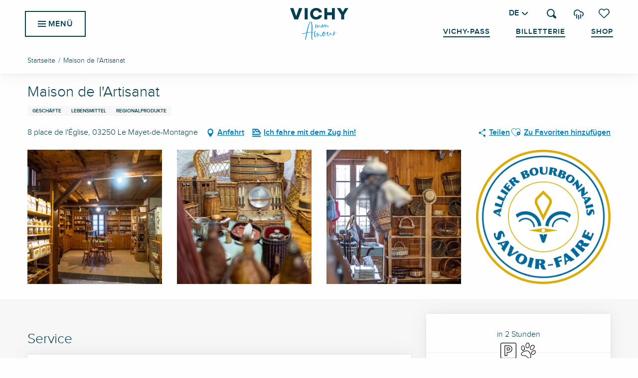

--- FILE ---
content_type: text/html; charset=UTF-8
request_url: https://vichymonamour.de/angebote/maison-de-lartisanat-le-mayet-de-montagne-de-3385329/
body_size: 57964
content:
<!doctype html>
<html class="no-js" lang="de-DE"><head><title>Maison de l’Artisanat (Le Mayet-de-Montagne) | Vichy Mon Amour</title><script>window.globals={"ancestors":{"chapter1":"Offres SIT","chapter2":"ORG - Maison de l&8217;Artisanat (Le Mayet-de-Montagne) 3385329","chapter3":null},"current_lang":"de","current_locale":"de","current_locale_region":"de_DE","env":"prod","languages":["fr","en","de","es"],"post_id":12283,"post_image":"https:\/\/api.cloudly.space\/resize\/crop\/1200\/627\/60\/aHR0cHM6Ly9zdGF0aWMuYXBpZGFlLXRvdXJpc21lLmNvbS9maWxlc3RvcmUvb2JqZXRzLXRvdXJpc3RpcXVlcy9pbWFnZXMvMTIxLzYyLzEyNDAyMjk3LmpwZw==\/image.jpg","post_title":"ORG - Maison de l&8217;Artisanat (Le Mayet-de-Montagne) 3385329","post_type":"touristic_sheet","post_modified":"2026-01-06 03:56:08+01:00","sheet_id":3385329,"site_key":"vichy","tags":{"places":[],"seasons":[],"themes":[],"targets":[]},"woody_options_pages":{"search_url":22904,"weather_url":22896,"favorites_url":22894},"hawwwai":{"sheet_options":{"nearby_distance_max":5000}},"sncfconnect":{"publisher":"raccourciagency","name":"vichy","date":"202406"}}</script><script>(function(e){e.eskalad=e.eskalad?e.eskalad:[],e.eskalad.product="woody",e.eskalad.site_key=e.globals.site_key!==void 0?e.globals.site_key:"empty",e.eskalad.timestamp=l("eskalad_timestamp"),e.eskalad.timestamp==null&&(e.eskalad.timestamp=Math.floor(Date.now()/1e3),s("eskalad_timestamp",e.eskalad.timestamp)),e.eskalad.cid=l("eskalad_cid"),e.eskalad.cid==null&&e.eskalad.timestamp!==void 0&&(e.eskalad.cid=e.eskalad.timestamp,c()),e.eskalad.ga_consent=!0;function c(){e.eskalad.cid.toString().search("\\.")<=0&&fetch("/api/clientid").then(a=>a.json()).then(a=>{a.cid!==void 0&&(e.eskalad.cid=a.cid+"."+e.eskalad.cid,s("eskalad_cid",e.eskalad.cid))}).catch(function(a){console.error("Eskalad fetch: "+a.message)})}function l(a){if(e.localStorage!==void 0&&e.localStorage)try{let t=e.localStorage.getItem(a);return t=t==null||isNaN(t)||t==null||t==""?void 0:t,t}catch(t){console.error(["[ESKALAD]",t])}}function s(a,t){if(e.localStorage!==void 0&&e.localStorage)try{e.localStorage.removeItem(a),e.localStorage.setItem(a,t)}catch(d){console.error(["[ESKALAD]",d])}}})(window);
</script><script>document.addEventListener("DOMContentLoaded",function(){document.querySelectorAll("a[href='#consentframework'],a[href='#cmp']").forEach(function(e){e.removeAttribute("target");e.setAttribute("href","javascript:window.Sddan.cmp.displayUI();")})});</script><meta name="google-site-verification" content="q9rieJgVmqg3rlSQOKYe3VvqMzL2EaX5I9pY-RZuFqI" /><script type="importmap">{"imports":{"jquery":"https:\/\/woody.cloudly.space\/app\/themes\/woody-theme\/src\/lib\/custom\/jquery@3.7.1.min.mjs","woody_lib_utils":"https:\/\/woody.cloudly.space\/app\/dist\/vichy\/addons\/woody-lib-utils\/js\/woody-lib-utils.93266841fa.mjs","woody_addon_search_main":"https:\/\/woody.cloudly.space\/app\/dist\/vichy\/addons\/woody-addon-search\/js\/woody-addon-search-main.f068d57b37.mjs","woody_addon_search_data":"https:\/\/woody.cloudly.space\/app\/dist\/vichy\/addons\/woody-addon-search\/js\/woody-addon-search-data.78cd9c9154.mjs","woody_addon_devtools_main":"https:\/\/woody.cloudly.space\/app\/dist\/vichy\/addons\/woody-addon-devtools\/js\/woody-addon-devtools-main.5ef617cfdb.mjs","woody_addon_devtools_tools":"https:\/\/woody.cloudly.space\/app\/dist\/vichy\/addons\/woody-addon-devtools\/js\/woody-addon-devtools-tools.54d58a68c5.mjs","woody_addon_devtools_color_palette":"https:\/\/woody.cloudly.space\/app\/dist\/vichy\/addons\/woody-addon-devtools\/js\/woody-addon-devtools-color-palette.a8a41da40b.mjs","woody_addon_devtools_style_shift":"https:\/\/woody.cloudly.space\/app\/dist\/vichy\/addons\/woody-addon-devtools\/js\/woody-addon-devtools-style-shift.c4f6081742.mjs","woody_addon_devtools_fake_touristic_sheet":"https:\/\/woody.cloudly.space\/app\/dist\/vichy\/addons\/woody-addon-devtools\/js\/woody-addon-devtools-fake-touristic-sheet.2cb516cd17.mjs","woody_addon_sncfconnect_sheet":"https:\/\/woody.cloudly.space\/app\/dist\/vichy\/addons\/woody-addon-sncfconnect\/js\/woody-addon-sncfconnect-sheet.edd7575589.mjs","woody_addon_favorites_tools":"https:\/\/woody.cloudly.space\/app\/dist\/vichy\/addons\/woody-addon-favorites\/js\/woody-addon-favorites-tools.493a0ea33a.mjs","woody_addon_favorites_btn":"https:\/\/woody.cloudly.space\/app\/dist\/vichy\/addons\/woody-addon-favorites\/js\/woody-addon-favorites-btn.371d024552.mjs","woody_addon_favorites_cart":"https:\/\/woody.cloudly.space\/app\/dist\/vichy\/addons\/woody-addon-favorites\/js\/woody-addon-favorites-cart.76fc575ef3.mjs","woody_addon_favorites_sections":"https:\/\/woody.cloudly.space\/app\/dist\/vichy\/addons\/woody-addon-favorites\/js\/woody-addon-favorites-sections.3c8fc8f133.mjs"}}</script><link rel="preconnect" href="https://cache.consentframework.com" crossorigin><link rel="preconnect" href="https://choices.consentframework.com" crossorigin><link rel="preconnect" href="https://fonts.gstatic.com" crossorigin><link rel="preconnect" href="https://fonts.googleapis.com" crossorigin><link rel="preconnect" href="https://www.googletagmanager.com" crossorigin><link rel="preconnect" href="https://woody.cloudly.space" crossorigin><link rel="preconnect" href="https://api.cloudly.space" crossorigin><script>window.dataLayer=window.dataLayer?window.dataLayer:[];window.dataLayer.push({"event":"globals","data":{"env":"prod","site_key":"vichy","page":{"id_page":12283,"name":"ORG &#8211; Maison de l&#8217;Artisanat (Le Mayet-de-Montagne) #3385329","page_type":"touristic_sheet","tags":{"places":[],"seasons":[],"themes":[],"targets":[]}},"lang":"de","sheet":{"id_sheet":3385329,"id_sit":"sitra2i-VICHY-4932601","id_reservation":null,"name":"Maison de l'Artisanat - Le Mayet-de-Montagne","type":"Organismes","bordereau":"ORG","city":"Le Mayet-de-Montagne"}}});</script><script>(function(w,d,s,l,i) { w[l]=w[l]||[]; w[l].push({ 'gtm.start': new Date().getTime(),event: 'gtm.js' }); var f=d.getElementsByTagName(s)[0], j=d.createElement(s),dl=l!='dataLayer'? '&l='+l:''; j.async=true; j.src='https://www.googletagmanager.com/gtm.js?id='+i+dl; f.parentNode.insertBefore(j,f); })(window,document,'script','dataLayer','GTM-TJ5394PD');</script><link rel="canonical" href="https://vichymonamour.de/angebote/maison-de-lartisanat-le-mayet-de-montagne-de-3385329/"/><meta charset="UTF-8"/><meta http-equiv="X-UA-Compatible" content="IE=edge"/><meta name="generator" content="Raccourci Agency - WP"/><meta name="viewport" content="width=device-width,initial-scale=1"/><meta name="robots" content="max-snippet:-1, max-image-preview:large, max-video-preview:-1"/><meta property="og:type" content="website"/><meta property="og:url" content="https://vichymonamour.de/angebote/maison-de-lartisanat-le-mayet-de-montagne-de-3385329/"/><meta name="twitter:card" content="summary"/><meta property="og:site_name" content="Vichy Mon Amour"/><meta property="og:locale" content="de_DE"/><meta property="og:locale:alternate" content="fr_FR"/><meta property="og:locale:alternate" content="en_GB"/><meta property="og:locale:alternate" content="es_ES"/><meta name="description" property="og:description" content=""/><meta property="og:title" content="Maison de l'Artisanat - Le Mayet-de-Montagne"/><meta name="twitter:title" content="Maison de l'Artisanat - Le Mayet-de-Montagne"/><meta name="twitter:description" content=""/><meta name="format-detection" content="telephone=no"/><meta property="og:image" content="https://api.cloudly.space/resize/crop/1200/627/60/aHR0cHM6Ly9zdGF0aWMuYXBpZGFlLXRvdXJpc21lLmNvbS9maWxlc3RvcmUvb2JqZXRzLXRvdXJpc3RpcXVlcy9pbWFnZXMvMTIxLzYyLzEyNDAyMjk3LmpwZw==/image.jpg"/><meta name="twitter:image" content="https://api.cloudly.space/resize/crop/1024/512/60/aHR0cHM6Ly9zdGF0aWMuYXBpZGFlLXRvdXJpc21lLmNvbS9maWxlc3RvcmUvb2JqZXRzLXRvdXJpc3RpcXVlcy9pbWFnZXMvMTIxLzYyLzEyNDAyMjk3LmpwZw==/image.jpg"/><meta name="thumbnail" content="https://api.cloudly.space/resize/crop/1200/1200/60/aHR0cHM6Ly9zdGF0aWMuYXBpZGFlLXRvdXJpc21lLmNvbS9maWxlc3RvcmUvb2JqZXRzLXRvdXJpc3RpcXVlcy9pbWFnZXMvMTIxLzYyLzEyNDAyMjk3LmpwZw==/image.jpg"/><script type="application/ld+json" class="woody-schema-graph">{"@context":"https:\/\/schema.org","@graph":[{"@type":"WebSite","url":"https:\/\/vichymonamour.de","name":"Vichy Mon Amour","description":"Erleben Sie das Loslassen und Wohlf\u00fchlen als Lebenskunst in einer Stadt, die h\u00e4lt, was sie verspricht: elegant, erfrischend, zeitlos","potentialAction":[{"@type":"SearchAction","target":"https:\/\/vichymonamour.de\/?page_id=22904?query={search_term_string}","query-input":"required name=search_term_string"}]},{"@type":"WebPage","url":"https:\/\/vichymonamour.de\/angebote\/maison-de-lartisanat-le-mayet-de-montagne-de-3385329\/","headline":"ORG \u2013 Maison de l\u2019Artisanat (Le Mayet-de-Montagne) #3385329 | Vichy Mon Amour","inLanguage":"de","datePublished":"2026-01-06 02:56:07","dateModified":"2026-01-06 02:56:08","description":""},{"@type":"LocalBusiness","name":"Maison de l'Artisanat","description":"","url":"https:\/\/vichymonamour.de\/angebote\/maison-de-lartisanat-le-mayet-de-montagne-de-3385329\/","geo":{"@type":"GeoCoordinates","latitude":"46.072312","longitude":"3.667920"},"address":{"@type":"PostalAddress","streetAddress":"8 place de l'\u00c9glise","addressLocality":"Le Mayet-de-Montagne","postalCode":"03250","addressCountry":"FRANCE"},"location":{"@type":"Place","name":"Adresse","address":{"@type":"PostalAddress","streetAddress":"8 place de l'\u00c9glise","addressLocality":"Le Mayet-de-Montagne","postalCode":"03250","addressCountry":"FRANCE"},"geo":{"@type":"GeoCoordinates","latitude":"46.072312","longitude":"3.667920"}},"paymentAccepted":"Scheck, Bar, Kreditkarte","telephone":["04 70 59 75 24","07 66 76 12 19"],"image":["https:\/\/static.apidae-tourisme.com\/filestore\/objets-touristiques\/images\/121\/62\/12402297.jpg","https:\/\/static.apidae-tourisme.com\/filestore\/objets-touristiques\/images\/131\/62\/12402307.jpg","https:\/\/static.apidae-tourisme.com\/filestore\/objets-touristiques\/images\/132\/62\/12402308.jpg","https:\/\/static.apidae-tourisme.com\/filestore\/objets-touristiques\/images\/173\/226\/28041901.png"]}]}</script><style>img:is([sizes="auto" i], [sizes^="auto," i]) { contain-intrinsic-size: 3000px 1500px }</style><link rel="alternate" href="https://vichymonamour.fr/offres/maison-de-lartisanat-le-mayet-de-montagne-fr-3385329/" hreflang="fr" /><link rel="alternate" href="https://vichymonamour.com/offers/maison-de-lartisanat-le-mayet-de-montagne-en-3385329/" hreflang="en" /><link rel="alternate" href="https://vichymonamour.de/angebote/maison-de-lartisanat-le-mayet-de-montagne-de-3385329/" hreflang="de" /><link rel="alternate" href="https://vichymonamour.es/ofertas/maison-de-lartisanat-le-mayet-de-montagne-es-3385329/" hreflang="es" /><script>
window._wpemojiSettings = {"baseUrl":"https:\/\/s.w.org\/images\/core\/emoji\/16.0.1\/72x72\/","ext":".png","svgUrl":"https:\/\/s.w.org\/images\/core\/emoji\/16.0.1\/svg\/","svgExt":".svg","source":{"concatemoji":"https:\/\/vichymonamour.de\/wp\/wp-includes\/js\/wp-emoji-release.min.js?ver=6.8.2"}};
/*! This file is auto-generated */
!function(s,n){var o,i,e;function c(e){try{var t={supportTests:e,timestamp:(new Date).valueOf()};sessionStorage.setItem(o,JSON.stringify(t))}catch(e){}}function p(e,t,n){e.clearRect(0,0,e.canvas.width,e.canvas.height),e.fillText(t,0,0);var t=new Uint32Array(e.getImageData(0,0,e.canvas.width,e.canvas.height).data),a=(e.clearRect(0,0,e.canvas.width,e.canvas.height),e.fillText(n,0,0),new Uint32Array(e.getImageData(0,0,e.canvas.width,e.canvas.height).data));return t.every(function(e,t){return e===a[t]})}function u(e,t){e.clearRect(0,0,e.canvas.width,e.canvas.height),e.fillText(t,0,0);for(var n=e.getImageData(16,16,1,1),a=0;a<n.data.length;a++)if(0!==n.data[a])return!1;return!0}function f(e,t,n,a){switch(t){case"flag":return n(e,"\ud83c\udff3\ufe0f\u200d\u26a7\ufe0f","\ud83c\udff3\ufe0f\u200b\u26a7\ufe0f")?!1:!n(e,"\ud83c\udde8\ud83c\uddf6","\ud83c\udde8\u200b\ud83c\uddf6")&&!n(e,"\ud83c\udff4\udb40\udc67\udb40\udc62\udb40\udc65\udb40\udc6e\udb40\udc67\udb40\udc7f","\ud83c\udff4\u200b\udb40\udc67\u200b\udb40\udc62\u200b\udb40\udc65\u200b\udb40\udc6e\u200b\udb40\udc67\u200b\udb40\udc7f");case"emoji":return!a(e,"\ud83e\udedf")}return!1}function g(e,t,n,a){var r="undefined"!=typeof WorkerGlobalScope&&self instanceof WorkerGlobalScope?new OffscreenCanvas(300,150):s.createElement("canvas"),o=r.getContext("2d",{willReadFrequently:!0}),i=(o.textBaseline="top",o.font="600 32px Arial",{});return e.forEach(function(e){i[e]=t(o,e,n,a)}),i}function t(e){var t=s.createElement("script");t.src=e,t.defer=!0,s.head.appendChild(t)}"undefined"!=typeof Promise&&(o="wpEmojiSettingsSupports",i=["flag","emoji"],n.supports={everything:!0,everythingExceptFlag:!0},e=new Promise(function(e){s.addEventListener("DOMContentLoaded",e,{once:!0})}),new Promise(function(t){var n=function(){try{var e=JSON.parse(sessionStorage.getItem(o));if("object"==typeof e&&"number"==typeof e.timestamp&&(new Date).valueOf()<e.timestamp+604800&&"object"==typeof e.supportTests)return e.supportTests}catch(e){}return null}();if(!n){if("undefined"!=typeof Worker&&"undefined"!=typeof OffscreenCanvas&&"undefined"!=typeof URL&&URL.createObjectURL&&"undefined"!=typeof Blob)try{var e="postMessage("+g.toString()+"("+[JSON.stringify(i),f.toString(),p.toString(),u.toString()].join(",")+"));",a=new Blob([e],{type:"text/javascript"}),r=new Worker(URL.createObjectURL(a),{name:"wpTestEmojiSupports"});return void(r.onmessage=function(e){c(n=e.data),r.terminate(),t(n)})}catch(e){}c(n=g(i,f,p,u))}t(n)}).then(function(e){for(var t in e)n.supports[t]=e[t],n.supports.everything=n.supports.everything&&n.supports[t],"flag"!==t&&(n.supports.everythingExceptFlag=n.supports.everythingExceptFlag&&n.supports[t]);n.supports.everythingExceptFlag=n.supports.everythingExceptFlag&&!n.supports.flag,n.DOMReady=!1,n.readyCallback=function(){n.DOMReady=!0}}).then(function(){return e}).then(function(){var e;n.supports.everything||(n.readyCallback(),(e=n.source||{}).concatemoji?t(e.concatemoji):e.wpemoji&&e.twemoji&&(t(e.twemoji),t(e.wpemoji)))}))}((window,document),window._wpemojiSettings);
</script><link rel='preload' as='style' onload='this.onload=null;this.rel="stylesheet"' id='addon-search-stylesheet-css' href='https://woody.cloudly.space/app/dist/vichy/addons/woody-addon-search/css/woody-addon-search.4e0867669a.css?ver=2.1.4' media='screen' /><noscript><link rel='stylesheet' id='addon-search-stylesheet-css' href='https://woody.cloudly.space/app/dist/vichy/addons/woody-addon-search/css/woody-addon-search.4e0867669a.css?ver=2.1.4' media='screen' /></noscript><link rel='stylesheet' id='woody-sheet-stylesheet-css' href='https://woody.cloudly.space/app/dist/vichy/addons/woody-addon-hawwwai/css/front/hawwwai-touristic-sheet.ebf78ef83d.css?ver=2.5.144' media='all' /><link rel='preload' as='style' onload='this.onload=null;this.rel="stylesheet"' id='leaflet_css-css' href='https://tiles.touristicmaps.com/libs/tmaps.min.css' media='all' /><noscript><link rel='stylesheet' id='leaflet_css-css' href='https://tiles.touristicmaps.com/libs/tmaps.min.css' media='all' /></noscript><link rel='stylesheet' id='main-stylesheet-css' href='https://woody.cloudly.space/app/dist/vichy/css/main-cc57d4729a.css' media='screen' /><link rel='preload' as='style' onload='this.onload=null;this.rel="stylesheet"' id='wicon-stylesheet-css' href='https://woody.cloudly.space/app/dist/vichy/css/wicon-59777ab2df.css' media='screen' /><noscript><link rel='stylesheet' id='wicon-stylesheet-css' href='https://woody.cloudly.space/app/dist/vichy/css/wicon-59777ab2df.css' media='screen' /></noscript><link rel='stylesheet' id='print-stylesheet-css' href='https://woody.cloudly.space/app/dist/vichy/css/print-b87b2678ed.css' media='print' /><script defer src="https://woody.cloudly.space/app/dist/vichy/addons/woody-addon-search/js/woody-addon-search.963aa0a249.js?ver=2.1.4" id="addon-search-javascripts-js"></script><script defer src="https://woody.cloudly.space/app/themes/woody-theme/src/js/static/obf.min.js?ver=1.88.159" id="obf-js"></script><script defer src="https://woody.cloudly.space/app/dist/vichy/addons/woody-addon-eskalad/js/events/eskalad.c2bde38840.js?ver=6.3.3" id="woody-addon-eskalad-js"></script><script defer src="https://woody.cloudly.space/app/dist/vichy/addons/woody-addon-eskalad/js/events/eskalad-page.5d2af865c3.js?ver=6.3.3" id="woody-addon-eskalad-page-js"></script><script id="jquery-js-before">
window.siteConfig = {"site_key":"vichy","login":"public_vichy_website","password":"f84ff91d4997e99ae007fff272a388a1","token":"MmFhZTRkNzQ3YTliOlFoUURDVjBIYUVKZUFsRWJiUllFQjBjTlExRT06VkZsVkExSmRCbEFEV0FCVlYxaFlCRkZVQndOUkIxOVFCVk1BVmd4Y1ZnVT0=","mapProviderKeys":{"otmKey":"c36d2b73d3b709299d70ce1933b1902fa5ca7029053912b9797a9cc882129e8a","gmKey":"AIzaSyBMx446Q--mQj9mzuZhb7BGVDxac6NfFYc"},"api_url":"https:\/\/api.tourism-system.com","api_render_url":"https:\/\/api.tourism-system.com","current_lang":"de","current_season":null,"languages":["fr","en","de","es"]};
window.useLeafletLibrary=1;window.DrupalAngularConfig=window.DrupalAngularConfig || {};window.DrupalAngularConfig.mapProviderKeys={"otmKey":"c36d2b73d3b709299d70ce1933b1902fa5ca7029053912b9797a9cc882129e8a","gmKey":"AIzaSyBMx446Q--mQj9mzuZhb7BGVDxac6NfFYc"};
</script><script type="module" src="https://woody.cloudly.space/app/themes/woody-theme/src/lib/custom/jquery@3.7.1.min.mjs" id="jquery-js"></script><script defer src="https://woody.cloudly.space/app/themes/woody-theme/src/lib/custom/moment-with-locales@2.22.2.min.js" id="jsdelivr_moment-js"></script><script id="woody-sheet-js-extra">
var __hw = {"SECTIONS.TOURISM.SHEET.PERIODS.TODAY":"Heute","SECTIONS.TOURISM.SHEET.PERIODS.HAPPENING":"Happening","SECTIONS.TOURISM.SHEET.PERIODS.ENDED":"Fertig","SECTIONS.TOURISM.SHEET.PERIODS.ENDED_FOR_TODAY":"Fertig f\u00fcr heute","SECTIONS.TOURISM.SHEET.PERIODS.FROM_TODAY":"Ab heute","SECTIONS.TOURISM.SHEET.PERIODS.FROM":"vom","SECTIONS.TOURISM.SHEET.PERIODS.UNTIL_TODAY":"bis heute","SECTIONS.TOURISM.SHEET.PERIODS.TO":"bis","SECTIONS.TOURISM.SHEET.PERIODS.UNTIL":"bis zum","SECTIONS.TOURISM.SHEET.PERIODS.UNTIL_LONG":"bis zum","SECTIONS.TOURISM.SHEET.PERIODS.ON":"der","SECTIONS.TOURISM.SHEET.PERIODS.OPENED":"Ge\u00f6ffnet","SECTIONS.TOURISM.SHEET.PERIODS.CLOSED":"Geschlossen","SECTIONS.TOURISM.SHEET.PERIODS.CLOSEDFORTODAY":"Geschlossen f\u00fcr heute","SECTIONS.TOURISM.SHEET.PERIODS.UNDEFINED":"Keine \u00d6ffnungszeiten hinterlegt","SECTIONS.TOURISM.SHEET.PERIODS.NOW":"Jetzt","GLOBAL.TIMES.TO":"To"};
</script><script defer src="https://woody.cloudly.space/app/dist/vichy/addons/woody-addon-hawwwai/js/sheet-bundle.7fecec0205.js?ver=2.5.144" id="woody-sheet-js"></script><script type="module" src="https://woody.cloudly.space/app/dist/vichy/addons/woody-addon-sncfconnect/js/woody-addon-sncfconnect.d1b379caef.mjs?ver=1.0.7" id="addon-sncfconnect-javascripts-js"></script><script type="module" src="https://woody.cloudly.space/app/dist/vichy/addons/woody-addon-favorites/js/woody-addon-favorites.c46dfed72b.mjs" id="addon-favorites-javascripts-js"></script><script defer src="https://woody.cloudly.space/app/themes/woody-theme/src/lib/npm/swiper/dist/js/swiper.min.js?ver=4.5.1" id="jsdelivr_swiper-js"></script><script defer src="https://woody.cloudly.space/app/themes/woody-theme/src/lib/npm/flatpickr/dist/flatpickr.min.js?ver=4.5.7" id="jsdelivr_flatpickr-js"></script><script defer src="https://woody.cloudly.space/app/themes/woody-theme/src/lib/npm/flatpickr/dist/l10n/de.js?ver=4.5.7" id="jsdelivr_flatpickr_l10n-js"></script><script defer src="https://woody.cloudly.space/app/themes/woody-theme/src/lib/custom/nouislider@10.1.0.min.js" id="jsdelivr_nouislider-js"></script><script defer src="https://woody.cloudly.space/app/themes/woody-theme/src/lib/custom/lazysizes@4.1.2.min.js" id="jsdelivr_lazysizes-js"></script><script defer src="https://woody.cloudly.space/app/themes/woody-theme/src/lib/custom/moment-timezone-with-data.min.js" id="jsdelivr_moment_tz-js"></script><script defer src="https://woody.cloudly.space/app/themes/woody-theme/src/lib/custom/js.cookie@2.2.1.min.js" id="jsdelivr_jscookie-js"></script><script defer src="https://woody.cloudly.space/app/themes/woody-theme/src/lib/custom/rellax@1.10.1.min.js" id="jsdelivr_rellax-js"></script><script defer src="https://woody.cloudly.space/app/themes/woody-theme/src/lib/custom/iframeResizer@4.3.7.min.js?ver=4.3.7" id="jsdelivr_iframeresizer-js"></script><script defer src="https://woody.cloudly.space/app/themes/woody-theme/src/lib/npm/plyr/dist/plyr.min.js?ver=3.6.8" id="jsdelivr_plyr-js"></script><script defer src="https://woody.cloudly.space/wp/wp-includes/js/dist/hooks.min.js?ver=4d63a3d491d11ffd8ac6" id="wp-hooks-js"></script><script defer src="https://woody.cloudly.space/wp/wp-includes/js/dist/i18n.min.js?ver=5e580eb46a90c2b997e6" id="wp-i18n-js"></script><script defer src="https://woody.cloudly.space/app/themes/woody-theme/src/js/static/i18n-ltr.min.js?ver=1.88.159" id="wp-i18n-ltr-js"></script><script defer src="https://tiles.touristicmaps.com/libs/leaflet.min.js" id="touristicmaps_leaflet-js"></script><script defer src="https://tiles.touristicmaps.com/libs/tangram.min.js" id="touristicmaps_tangram-js"></script><script defer src="https://tiles.touristicmaps.com/libs/markercluster.min.js" id="touristicmaps_cluster-js"></script><script defer src="https://tiles.touristicmaps.com/libs/locate.min.js" id="touristicmaps_locate-js"></script><script defer src="https://tiles.touristicmaps.com/libs/geocoder.min.js" id="touristicmaps_geocoder-js"></script><script defer src="https://tiles.touristicmaps.com/libs/fullscreen.min.js" id="touristicmaps_fullscreen-js"></script><script defer src="https://maps.googleapis.com/maps/api/js?key=AIzaSyBMx446Q--mQj9mzuZhb7BGVDxac6NfFYc&amp;v=3.33&amp;libraries=geometry,places" id="gg_maps-js"></script><script defer src="https://api.tourism-system.com/render/assets/scripts/raccourci/universal-mapV2.min.js" id="hawwwai_universal_map-js"></script><script defer src="https://woody.cloudly.space/app/dist/vichy/js/main-550f97b419.js" id="main-javascripts-js"></script><link rel="shortcut icon" type="image/x-icon" href="https://woody.cloudly.space/app/dist/vichy/favicon/favicon/favicon-a3e854fcf1.ico"><link rel="shortcut icon" type="image/png" href=""><link rel="apple-touch-icon" sizes="32x32" href=""><link rel="apple-touch-icon" sizes="64x64" href=""><link rel="apple-touch-icon" sizes="120x120" href=""><link rel="apple-touch-icon" sizes="180x180" href=""><link rel="apple-touch-icon" sizes="152x152" href=""><link rel="apple-touch-icon" sizes="167x167" href=""><link rel="icon" sizes="192x192" href=""><link rel="icon" sizes="128x128" href=""></head><body class="wp-singular touristic_sheet-template-default single single-touristic_sheet postid-12283 wp-theme-woody-theme wp-child-theme-vichy prod apirender apirender-wordpress woody-hawwwai-sheet sheet-v2 sheet-org">
            <noscript><iframe src="https://www.googletagmanager.com/ns.html?id=GTM-TJ5394PD" height="0" width="0" style="display:none;visibility:hidden"></iframe></noscript>
        
            
    
    <div class="main-wrapper flex-container flex-dir-column">
                                <div class="woody-component-headnavs">
    
                        <ul class="tools list-unstyled flex-container align-middle">
                                                                                        <li >
                                                                    <a class="no-ext ticket_tool hide-for-xlarge" href="https://boutique.vichymonamour.fr/visit" target="_self" title="Billetterie" >
                                                                                    <span class="wicon wicon--10-ticket"></span>
                                                                                                                            <span>Billetterie</span>
                                                                            </a>
                                                            </li>
                                                                                                <li >
                                                                    <a class="no-ext shop_tool hide-for-xlarge" href="https://boutique.vichymonamour.fr/shop" target="_self" title="Shop" >
                                                                                    <span class="wicon wicon--08-shop"></span>
                                                                                                                            <span>Shop</span>
                                                                            </a>
                                                            </li>
                                                                                                <li >
                                                                    <a class="no-ext vichypass_tool hide-for-xlarge" href="https://vichymonamour.de/vichy-pass-3/" target="_self" title="Vichy-Pass" >
                                                                                                                            <span>Vichy-Pass</span>
                                                                            </a>
                                                            </li>
                                                                                                <li >
                                                                    <a class="no-ext weather" href="https://vichymonamour.de/wetter/" target="_self" title="6°" >
                                                                                    <span class="wicon climacon-cloud-rain"></span>
                                                                                                                            <span>6°</span>
                                                                            </a>
                                                            </li>
                                                                                                                                <li class="favorites-tool"><div class="woody-component-favorites-block tpl_01">
            <a class="woody-favorites-cart" href="https://vichymonamour.de/meine-favoriten/" data-favtarget="https://vichymonamour.de/meine-favoriten/" title="Favoris" data-label="Favoris">
                                    <div>
                <i class="wicon wicon-060-favoris" aria-hidden="true"></i>
                <span class="show-for-sr">Voir les favoris</span>
                <span class="counter is-empty"></span>
            </div>
                </a>
    </div>
</li>
                                                    <li class="search-tool"><div role="button" aria-label="Suche" class="search-toggler-wrapper woody-component-esSearch-block" tabindex="0">
    <span class="esSearch-button results-toggler" data-label="Suche" title="Suche">
        <span class="wicon wicon-053-loupe-par-defaut search-icon" aria-hidden="true"></span>
        <span class="show-for-sr">Rechercher</span>
        <span class="button-label" data-label="Suche"></span>
    </span>
</div>
</li>
                                                    <li class="lang_switcher-tool"><div class="woody-lang_switcher woody-lang_switcher-reveal tpl_01" data-label="Sprache" role="button" aria-label="Choix de la langue"><div class="lang_switcher-button" data-label="Sprache"  tabindex="0"><div class="de" data-lang="de">de</div></div></div></li>
                                            </ul>
            
    <ul class="topheader show-for-xlarge isAbs list-unstyled flex-container align-middle align-right">
            <li class="vichypass_tool">
            <a class="no-ext" href="https://vichymonamour.de/vichy-pass-3/" target="_blank" title="Vichy-Pass">
                Vichy-Pass
            </a>
        </li>
            <li class="ticket_tool">
            <a class="no-ext" href="https://boutique.vichymonamour.fr/visit" target="_blank" title="Billetterie">
                Billetterie
            </a>
        </li>
            <li class="shop_tool">
            <a class="no-ext" href="https://boutique.vichymonamour.fr/shop" target="_blank" title="Shop">
                Shop
            </a>
        </li>
    </ul>


            <header class="woody-component-header site-header woody-burger show-for-xlarge" data-click-open="true" data-close-on-click-inside="false" data-close-on-click="false" data-disable-hover="true" data-dropdown-menu="data-dropdown-menu" data-sticky-container="data-sticky-container">
    <div class="main-menu-wrapper">
        <nav class="top-bar title-bar" id="main-menu">
            <ul class="menu dropdown" data-click-open="true" data-disable-hover="true">
                                <li class=" is-dropdown-submenu-parent">
                    <a class="menuLink" href="https://vichymonamour.de/entdecken-sie/" target="_self" data-post-id="22572">
                                                                        <span class="menuLink-title">Entdecken Sie</span>
                                            </a>
                                        <ul class="menu is-dropdown-submenu" data-link-parent="22572" data-title="Entdecken Sie">
                        <li class="grid-container"><div class="grid_1col_tpl_01 grid-x submenu-id-22572 submenu-discover grid-padding-x grid-padding-y"><div class="cell xmedium-down-order-9"><div class="submenu-discover submenu-wrapper grid-x"><div class="cell large-4 padd-left-sm padd-right-md flex-container flex-dir-column align-center"><div class="cell"><div class="woody-component woody-component-nav-item-list tpl_01 "><a   href="https://vichymonamour.de/entdecken-sie/lust-auf-stadt/" data-post-id="22574" target="_self"><div class="menuLink-titles has-icon-picto"><span class="menuLink-wicon wicon wicon-woody-icons wicon--00-chateau"></span><div class="menuLink-texts has-title"><span class="menuLink-title block-span">Lust auf Stadt</span></div></div></a></div></div><div class="cell"><div class="woody-component woody-component-nav-item-list tpl_01 "><a   href="https://vichymonamour.de/entdecken-sie/lust-auf-berge/" data-post-id="22698" target="_self"><div class="menuLink-titles has-icon-picto"><span class="menuLink-wicon wicon wicon-woody-icons wicon--16-montagne"></span><div class="menuLink-texts has-title"><span class="menuLink-title block-span">Lust auf Berge</span></div></div></a></div></div></div><div class="cell large-8"><div class="grid-x"><div class="cell large-6"><a class="woody-component woody-component-nav-item-image tpl_04 isRel bg-black bgimg-op-75 " href="https://vichymonamour.de/entdecken-sie/lust-auf-stadt/vichy-konigin-der-wasserstadte/das-weltkulturerbe-von-vichy/" data-post-id="22632" target="_self"><figure aria-label="Kongresszentrum in VIchy - Unesco" itemscope itemtype="http://schema.org/ImageObject" class="isRel imageObject menuLinkMediaWrapper"><noscript><img class="imageObject-img img-responsive a42-ac-replace-img" src="https://woody.cloudly.space/app/uploads/vichy/2022/02/thumbs/dscf1217-640x640.jpg" alt="Kongresszentrum in VIchy - Unesco" itemprop="thumbnail"/></noscript><img class="imageObject-img img-responsive lazyload a42-ac-replace-img" src="https://woody.cloudly.space/app/themes/woody-theme/src/img/blank/ratio_square.webp" data-src="https://woody.cloudly.space/app/uploads/vichy/2022/02/thumbs/dscf1217-640x640.jpg" data-sizes="auto" data-srcset="https://woody.cloudly.space/app/uploads/vichy/2022/02/thumbs/dscf1217-360x360.jpg 360w, https://woody.cloudly.space/app/uploads/vichy/2022/02/thumbs/dscf1217-640x640.jpg 640w, https://woody.cloudly.space/app/uploads/vichy/2022/02/thumbs/dscf1217-1200x1200.jpg 1200w" alt="Kongresszentrum in VIchy - Unesco" itemprop="thumbnail"/><meta itemprop="datePublished" content="2022-02-14 08:12:36"><span class="hide imageObject-description" itemprop="description" data-nosnippet>Kongresszentrum in VIchy - Unesco</span><figcaption class="imageObject-caption flex-container align-middle isAbs bottom left hide" data-nosnippet><span class="imageObject-icon copyright-icon flex-container align-center align-middle">©</span><span class="imageObject-text imageObject-description" itemprop="caption">Kongresszentrum in VIchy - Unesco</span></figcaption></figure><div class="nav-item-section fullcenterbox"><div class="menuLink-titles"><div class="menuLink-texts has-title"><span class="menuLink-title block-span">Das Weltkulturerbe von Vichy</span></div></div></div></a></div><div class="cell large-6 padd-left-sm"><div class="padd-bottom-sm"><a class="woody-component woody-component-nav-item-image    tpl_07 isRel bg-black bgimg-op-75 " href="https://vichymonamour.de/entdecken-sie/highlights-des-jahress/" data-post-id="22728" target="_self"><figure aria-label="Die Donnerstage in Vichy" itemscope itemtype="http://schema.org/ImageObject" class="isRel imageObject menuLinkMediaWrapper"><noscript><img class="imageObject-img img-responsive a42-ac-replace-img" src="https://woody.cloudly.space/app/uploads/vichy/2022/05/thumbs/dscf0592-640x320.jpg" alt="Die Donnerstage in Vichy" itemprop="thumbnail"/></noscript><img class="imageObject-img img-responsive lazyload a42-ac-replace-img" src="https://woody.cloudly.space/app/themes/woody-theme/src/img/blank/ratio_2_1.webp" data-src="https://woody.cloudly.space/app/uploads/vichy/2022/05/thumbs/dscf0592-640x320.jpg" data-sizes="auto" data-srcset="https://woody.cloudly.space/app/uploads/vichy/2022/05/thumbs/dscf0592-360x180.jpg 360w, https://woody.cloudly.space/app/uploads/vichy/2022/05/thumbs/dscf0592-640x320.jpg 640w, https://woody.cloudly.space/app/uploads/vichy/2022/05/thumbs/dscf0592-1200x600.jpg 1200w, https://woody.cloudly.space/app/uploads/vichy/2022/05/thumbs/dscf0592-1920x960.jpg 1920w" alt="Die Donnerstage in Vichy" itemprop="thumbnail"/><meta itemprop="datePublished" content="2022-05-09 08:13:34"><span class="hide imageObject-description" itemprop="description" data-nosnippet>Die Donnerstage in Vichy</span><figcaption class="imageObject-caption flex-container align-middle isAbs bottom left hide" data-nosnippet><span class="imageObject-icon copyright-icon flex-container align-center align-middle">©</span><span class="imageObject-text imageObject-description" itemprop="caption">Die Donnerstage in Vichy</span></figcaption></figure><div class="nav-item-section fullcenterbox"><div class="menuLink-titles"><div class="menuLink-texts has-title"><span class="menuLink-title block-span">Highlights des Jahres&rsquo;s</span></div></div></div></a></div><div class="padd-bottom-sm"><a class="woody-component woody-component-nav-item-image    tpl_07 isRel bg-black bgimg-op-75 " href="https://vichymonamour.de/aufenthalt/zu-tun/unsere-gefuhrten-touren/" data-post-id="22812" target="_self"><figure aria-label="Geführte Tour Vichy Mon Amour" itemscope itemtype="http://schema.org/ImageObject" class="isRel imageObject menuLinkMediaWrapper"><noscript><img class="imageObject-img img-responsive a42-ac-replace-img" src="https://woody.cloudly.space/app/uploads/vichy/2022/01/thumbs/dsc5191-640x320.jpg" alt="Geführte Tour Vichy Mon Amour" itemprop="thumbnail"/></noscript><img class="imageObject-img img-responsive lazyload a42-ac-replace-img" src="https://woody.cloudly.space/app/themes/woody-theme/src/img/blank/ratio_2_1.webp" data-src="https://woody.cloudly.space/app/uploads/vichy/2022/01/thumbs/dsc5191-640x320.jpg" data-sizes="auto" data-srcset="https://woody.cloudly.space/app/uploads/vichy/2022/01/thumbs/dsc5191-360x180.jpg 360w, https://woody.cloudly.space/app/uploads/vichy/2022/01/thumbs/dsc5191-640x320.jpg 640w, https://woody.cloudly.space/app/uploads/vichy/2022/01/thumbs/dsc5191-1200x600.jpg 1200w, https://woody.cloudly.space/app/uploads/vichy/2022/01/thumbs/dsc5191-1920x960.jpg 1920w" alt="Geführte Tour Vichy Mon Amour" itemprop="thumbnail"/><meta itemprop="datePublished" content="2022-01-27 07:35:12"><span class="hide imageObject-description" itemprop="description" data-nosnippet>Geführte Tour Vichy Mon Amour</span><figcaption class="imageObject-caption flex-container align-middle isAbs bottom left hide" data-nosnippet><span class="imageObject-icon copyright-icon flex-container align-center align-middle">©</span><span class="imageObject-text imageObject-description" itemprop="caption">Geführte Tour Vichy Mon Amour</span></figcaption></figure><div class="nav-item-section fullcenterbox"><div class="menuLink-titles"><div class="menuLink-texts has-title"><span class="menuLink-title block-span">Geführte Touren</span></div></div></div></a></div></div></div></div></div></div></div></li>
                    </ul>
                                    </li>
                                <li class=" is-dropdown-submenu-parent">
                    <a class="menuLink" href="https://vichymonamour.de/aufenthalt/" target="_self" data-post-id="22784">
                                                                        <span class="menuLink-title">Aufenthalt</span>
                                            </a>
                                        <ul class="menu is-dropdown-submenu" data-link-parent="22784" data-title="Aufenthalt">
                        <li class="grid-container"><div class="grid_1col_tpl_01 grid-x submenu-id-22784 submenu-stay grid-padding-x grid-padding-y"><div class="cell xmedium-down-order-9"><div class="submenu-stay submenu-wrapper grid-x"><div class="cell large-4 padd-left-sm padd-right-md flex-container flex-dir-column align-center"><div class="cell"><div class="woody-component woody-component-nav-item-list tpl_01 "><a   href="https://vichymonamour.de/aufenthalt/schlafen/" data-post-id="22834" target="_self"><div class="menuLink-titles has-icon-picto"><span class="menuLink-wicon wicon wicon-woody-icons wicon--04-dormir"></span><div class="menuLink-texts has-title"><span class="menuLink-title block-span">Schlafen</span></div></div></a></div></div><div class="cell"><div class="woody-component woody-component-nav-item-list tpl_01 "><a   href="https://vichymonamour.de/aufenthalt/geniesen/" data-post-id="22852" target="_self"><div class="menuLink-titles has-icon-picto"><span class="menuLink-wicon wicon wicon-woody-icons wicon--07-plat"></span><div class="menuLink-texts has-title"><span class="menuLink-title block-span">Genießen</span></div></div></a></div></div><div class="cell"><div class="woody-component woody-component-nav-item-list tpl_01 "><a   href="https://vichymonamour.de/aufenthalt/zu-tun/shopping/" data-post-id="22818" target="_self"><div class="menuLink-titles has-icon-picto"><span class="menuLink-wicon wicon wicon-woody-icons wicon--02-courses"></span><div class="menuLink-texts has-title"><span class="menuLink-title block-span">Shopping</span></div></div></a></div></div><div class="cell"><div class="woody-component woody-component-nav-item-list tpl_01 "><a   href="https://vichymonamour.de/aufenthalt/zu-tun/unsere-aktivitaten-in-der-natur/" data-post-id="22790" target="_self"><div class="menuLink-titles has-icon-picto"><span class="menuLink-wicon wicon wicon-woody-icons wicon--01-chaussures"></span><div class="menuLink-texts has-title"><span class="menuLink-title block-span">Aktivitäten in der Natur</span></div></div></a></div></div></div><div class="cell large-8"><div class="grid-x"><div class="cell large-6"><a class="woody-component woody-component-nav-item-image tpl_04 isRel bg-black bgimg-op-75 " href="https://vichymonamour.de/aufenthalt/agenda/" data-post-id="22786" target="_self"><figure aria-label="Mapping Kongresszentrum Vichy" itemscope itemtype="http://schema.org/ImageObject" class="isRel imageObject menuLinkMediaWrapper"><noscript><img class="imageObject-img img-responsive a42-ac-replace-img" src="https://woody.cloudly.space/app/uploads/vichy/2022/01/thumbs/dscf0632-640x640.jpg" alt="Mapping Kongresszentrum Vichy" itemprop="thumbnail"/></noscript><img class="imageObject-img img-responsive lazyload a42-ac-replace-img" src="https://woody.cloudly.space/app/themes/woody-theme/src/img/blank/ratio_square.webp" data-src="https://woody.cloudly.space/app/uploads/vichy/2022/01/thumbs/dscf0632-640x640.jpg" data-sizes="auto" data-srcset="https://woody.cloudly.space/app/uploads/vichy/2022/01/thumbs/dscf0632-360x360.jpg 360w, https://woody.cloudly.space/app/uploads/vichy/2022/01/thumbs/dscf0632-640x640.jpg 640w, https://woody.cloudly.space/app/uploads/vichy/2022/01/thumbs/dscf0632-1200x1200.jpg 1200w" alt="Mapping Kongresszentrum Vichy" itemprop="thumbnail"/><meta itemprop="datePublished" content="2022-01-26 09:44:44"><span class="hide imageObject-description" itemprop="description" data-nosnippet>Mapping Kongresszentrum Vichy</span><figcaption class="imageObject-caption flex-container align-middle isAbs bottom left hide" data-nosnippet><span class="imageObject-icon copyright-icon flex-container align-center align-middle">©</span><span class="imageObject-text imageObject-description" itemprop="caption">Mapping Kongresszentrum Vichy</span></figcaption></figure><div class="nav-item-section fullcenterbox"><div class="menuLink-titles"><div class="menuLink-texts has-title"><span class="menuLink-title block-span">Agenda</span></div></div></div></a></div><div class="cell large-6 padd-left-sm"><div class="padd-bottom-sm"><a class="woody-component woody-component-nav-item-image    tpl_07 isRel bg-black bgimg-op-75 " href="https://vichymonamour.de/entdecken-sie/besuchen-sie/" data-post-id="22754" target="_self"><figure aria-label="Besucher" itemscope itemtype="http://schema.org/ImageObject" class="isRel imageObject menuLinkMediaWrapper"><noscript><img class="imageObject-img img-responsive a42-ac-replace-img" src="https://woody.cloudly.space/app/uploads/vichy/2022/05/thumbs/dsc5341-xavier-thomas-640x320.jpg" alt="Besucher" itemprop="thumbnail"/></noscript><img class="imageObject-img img-responsive lazyload a42-ac-replace-img" src="https://woody.cloudly.space/app/themes/woody-theme/src/img/blank/ratio_2_1.webp" data-src="https://woody.cloudly.space/app/uploads/vichy/2022/05/thumbs/dsc5341-xavier-thomas-640x320.jpg" data-sizes="auto" data-srcset="https://woody.cloudly.space/app/uploads/vichy/2022/05/thumbs/dsc5341-xavier-thomas-360x180.jpg 360w, https://woody.cloudly.space/app/uploads/vichy/2022/05/thumbs/dsc5341-xavier-thomas-640x320.jpg 640w, https://woody.cloudly.space/app/uploads/vichy/2022/05/thumbs/dsc5341-xavier-thomas-1200x600.jpg 1200w, https://woody.cloudly.space/app/uploads/vichy/2022/05/thumbs/dsc5341-xavier-thomas-1920x960.jpg 1920w" alt="Besucher" itemprop="thumbnail"/><meta itemprop="datePublished" content="2022-05-12 09:22:49"><span class="hide imageObject-description" itemprop="description" data-nosnippet>Besucher</span><figcaption class="imageObject-caption flex-container align-middle isAbs bottom left hide" data-nosnippet><span class="imageObject-icon copyright-icon flex-container align-center align-middle">©</span><span class="imageObject-text imageObject-description" itemprop="caption">Besucher</span></figcaption></figure><div class="nav-item-section fullcenterbox"><div class="menuLink-titles"><div class="menuLink-texts has-title"><span class="menuLink-title block-span">Besuchen Sie</span></div></div></div></a></div><div class="padd-bottom-sm"><a class="woody-component woody-component-nav-item-image    tpl_07 isRel bg-black bgimg-op-75 " href="https://vichymonamour.de/aufenthalt/zu-tun/" data-post-id="22788" target="_self"><figure aria-label="Zu tun" itemscope itemtype="http://schema.org/ImageObject" class="isRel imageObject menuLinkMediaWrapper"><noscript><img class="imageObject-img img-responsive a42-ac-replace-img" src="https://woody.cloudly.space/app/uploads/vichy/2022/05/thumbs/dscf2458-640x320.jpg" alt="Zu tun" itemprop="thumbnail"/></noscript><img class="imageObject-img img-responsive lazyload a42-ac-replace-img" src="https://woody.cloudly.space/app/themes/woody-theme/src/img/blank/ratio_2_1.webp" data-src="https://woody.cloudly.space/app/uploads/vichy/2022/05/thumbs/dscf2458-640x320.jpg" data-sizes="auto" data-srcset="https://woody.cloudly.space/app/uploads/vichy/2022/05/thumbs/dscf2458-360x180.jpg 360w, https://woody.cloudly.space/app/uploads/vichy/2022/05/thumbs/dscf2458-640x320.jpg 640w, https://woody.cloudly.space/app/uploads/vichy/2022/05/thumbs/dscf2458-1200x600.jpg 1200w, https://woody.cloudly.space/app/uploads/vichy/2022/05/thumbs/dscf2458-1920x960.jpg 1920w" alt="Zu tun" itemprop="thumbnail"/><meta itemprop="datePublished" content="2022-05-12 12:00:07"><span class="hide imageObject-description" itemprop="description" data-nosnippet>Zu tun</span><figcaption class="imageObject-caption flex-container align-middle isAbs bottom left hide" data-nosnippet><span class="imageObject-icon copyright-icon flex-container align-center align-middle">©</span><span class="imageObject-text imageObject-description" itemprop="caption">Zu tun</span></figcaption></figure><div class="nav-item-section fullcenterbox"><div class="menuLink-titles"><div class="menuLink-texts has-title"><span class="menuLink-title block-span">Zu tun</span></div></div></div></a></div></div></div></div></div></div></div></li>
                    </ul>
                                    </li>
                                <li class=" is-dropdown-submenu-parent">
                    <a class="menuLink" href="https://vichymonamour.de/praxis/" target="_self" data-post-id="22866">
                                                                        <span class="menuLink-title">Praxis</span>
                                            </a>
                                        <ul class="menu is-dropdown-submenu" data-link-parent="22866" data-title="Praxis">
                        <li class="grid-container"><div class="grid_1col_tpl_01 grid-x submenu-id-22866 submenu-practical grid-padding-x grid-padding-y"><div class="cell xmedium-down-order-9"><div class="submenu-practical submenu-wrapper grid-x"><div class="cell large-4 padd-left-sm padd-right-md flex-container flex-dir-column align-center"><div class="cell"><div class="woody-component woody-component-nav-item-list tpl_01 "><a   href="https://vichymonamour.de/praxis/unsere-anlaufstellens/" data-post-id="22870" target="_self"><div class="menuLink-titles has-icon-picto"><span class="menuLink-wicon wicon wicon-woody-icons wicon--14-info"></span><div class="menuLink-texts has-title"><span class="menuLink-title block-span">Unsere Anlaufstellen&rsquo;s</span></div></div></a></div></div><div class="cell"><div class="woody-component woody-component-nav-item-list tpl_01 "><a   href="https://vichymonamour.de/praxis/wie-man-kommt/" data-post-id="22868" target="_self"><div class="menuLink-titles has-icon-picto"><span class="menuLink-wicon wicon wicon-woody-icons wicon--17-voiture"></span><div class="menuLink-texts has-title"><span class="menuLink-title block-span">Wie man kommt</span></div></div></a></div></div><div class="cell"><div class="woody-component woody-component-nav-item-list tpl_01 "><a   href="https://vichymonamour.de/praxis/kontaktieren-sie-uns/" data-post-id="22872" target="_self"><div class="menuLink-titles has-icon-picto"><span class="menuLink-wicon wicon wicon-woody-icons wicon--13-contact"></span><div class="menuLink-texts has-title"><span class="menuLink-title block-span">Kontaktieren Sie uns</span></div></div></a></div></div><div class="cell"><div class="woody-component woody-component-nav-item-list tpl_01 "><a   href="https://vichymonamour.de/haus-vichy/" data-post-id="22890" target="_self"><div class="menuLink-titles has-icon-picto"><span class="menuLink-wicon wicon wicon-woody-icons wicon--15-maison-vichy"></span><div class="menuLink-texts has-title"><span class="menuLink-title block-span">Haus Vichy</span></div></div></a></div></div></div><div class="cell large-8"><div class="grid-x"><div class="cell large-6"><a class="woody-component woody-component-nav-item-image tpl_04 isRel bg-black bgimg-op-75 " href="https://vichymonamour.de/broschuren/unsere-zeitschriften/" data-post-id="22878" target="_self"><figure aria-label="Zeitschrift Vichy Mon Amour 11" itemscope itemtype="http://schema.org/ImageObject" class="isRel imageObject menuLinkMediaWrapper"><noscript><img class="imageObject-img img-responsive a42-ac-replace-img" src="https://woody.cloudly.space/app/uploads/vichy/2022/05/thumbs/magazine-vichy-mon-amour-11-640x640-crop-1652964321.jpg" alt="Zeitschrift Vichy Mon Amour 11" itemprop="thumbnail"/></noscript><img class="imageObject-img img-responsive lazyload a42-ac-replace-img" src="https://woody.cloudly.space/app/themes/woody-theme/src/img/blank/ratio_square.webp" data-src="https://woody.cloudly.space/app/uploads/vichy/2022/05/thumbs/magazine-vichy-mon-amour-11-640x640-crop-1652964321.jpg" data-sizes="auto" data-srcset="https://woody.cloudly.space/app/uploads/vichy/2022/05/thumbs/magazine-vichy-mon-amour-11-360x360-crop-1652964321.jpg 360w, https://woody.cloudly.space/app/uploads/vichy/2022/05/thumbs/magazine-vichy-mon-amour-11-640x640-crop-1652964321.jpg 640w, https://woody.cloudly.space/app/uploads/vichy/2022/05/thumbs/magazine-vichy-mon-amour-11-1200x1200-crop-1652964320.jpg 1200w" alt="Zeitschrift Vichy Mon Amour 11" itemprop="thumbnail"/><meta itemprop="datePublished" content="2022-05-19 12:44:01"><span class="hide imageObject-description" itemprop="description" data-nosnippet>Zeitschrift Vichy Mon Amour 11</span><figcaption class="imageObject-caption flex-container align-middle isAbs bottom left hide" data-nosnippet><span class="imageObject-icon copyright-icon flex-container align-center align-middle">©</span><span class="imageObject-text imageObject-description" itemprop="caption">Zeitschrift Vichy Mon Amour 11</span></figcaption></figure><div class="nav-item-section fullcenterbox"><div class="menuLink-titles"><div class="menuLink-texts has-title"><span class="menuLink-title block-span">Zeitschriften</span></div></div></div></a></div><div class="cell large-6 padd-left-sm"><div class="padd-bottom-sm"><a class="woody-component woody-component-nav-item-image    tpl_07 isRel bg-black bgimg-op-75 " href="https://vichymonamour.de/broschuren/touristische-plane/" data-post-id="22880" target="_self"><figure aria-label="Vichy Mon Amour Touristischer Plan" itemscope itemtype="http://schema.org/ImageObject" class="isRel imageObject menuLinkMediaWrapper"><noscript><img class="imageObject-img img-responsive a42-ac-replace-img" src="https://woody.cloudly.space/app/uploads/vichy/2022/05/thumbs/plan-touristique-vichy-mon-amour-640x320.jpg" alt="Vichy Mon Amour Touristischer Plan" itemprop="thumbnail"/></noscript><img class="imageObject-img img-responsive lazyload a42-ac-replace-img" src="https://woody.cloudly.space/app/themes/woody-theme/src/img/blank/ratio_2_1.webp" data-src="https://woody.cloudly.space/app/uploads/vichy/2022/05/thumbs/plan-touristique-vichy-mon-amour-640x320.jpg" data-sizes="auto" data-srcset="https://woody.cloudly.space/app/uploads/vichy/2022/05/thumbs/plan-touristique-vichy-mon-amour-360x180.jpg 360w, https://woody.cloudly.space/app/uploads/vichy/2022/05/thumbs/plan-touristique-vichy-mon-amour-640x320.jpg 640w, https://woody.cloudly.space/app/uploads/vichy/2022/05/thumbs/plan-touristique-vichy-mon-amour-1200x600.jpg 1200w, https://woody.cloudly.space/app/uploads/vichy/2022/05/thumbs/plan-touristique-vichy-mon-amour-1920x960.jpg 1920w" alt="Vichy Mon Amour Touristischer Plan" itemprop="thumbnail"/><meta itemprop="datePublished" content="2022-05-19 12:53:29"><span class="hide imageObject-description" itemprop="description" data-nosnippet>Vichy Mon Amour Touristischer Plan</span><figcaption class="imageObject-caption flex-container align-middle isAbs bottom left hide" data-nosnippet><span class="imageObject-icon copyright-icon flex-container align-center align-middle">©</span><span class="imageObject-text imageObject-description" itemprop="caption">Vichy Mon Amour Touristischer Plan</span></figcaption></figure><div class="nav-item-section fullcenterbox"><div class="menuLink-titles"><div class="menuLink-texts has-title"><span class="menuLink-title block-span">Touristische Pläne</span></div></div></div></a></div><div class="padd-bottom-sm"><a class="woody-component woody-component-nav-item-image    tpl_07 isRel bg-black bgimg-op-75 " href="https://vichymonamour.de/broschuren/die-programme/" data-post-id="22882" target="_self"><figure aria-label="Vichy feiert Napoleon III." itemscope itemtype="http://schema.org/ImageObject" class="isRel imageObject menuLinkMediaWrapper"><noscript><img class="imageObject-img img-responsive a42-ac-replace-img" src="https://woody.cloudly.space/app/uploads/vichy/2022/05/thumbs/dscf7698-640x320.jpg" alt="Vichy feiert Napoleon III." itemprop="thumbnail"/></noscript><img class="imageObject-img img-responsive lazyload a42-ac-replace-img" src="https://woody.cloudly.space/app/themes/woody-theme/src/img/blank/ratio_2_1.webp" data-src="https://woody.cloudly.space/app/uploads/vichy/2022/05/thumbs/dscf7698-640x320.jpg" data-sizes="auto" data-srcset="https://woody.cloudly.space/app/uploads/vichy/2022/05/thumbs/dscf7698-360x180.jpg 360w, https://woody.cloudly.space/app/uploads/vichy/2022/05/thumbs/dscf7698-640x320.jpg 640w, https://woody.cloudly.space/app/uploads/vichy/2022/05/thumbs/dscf7698-1200x600.jpg 1200w, https://woody.cloudly.space/app/uploads/vichy/2022/05/thumbs/dscf7698-1920x960.jpg 1920w" alt="Vichy feiert Napoleon III." itemprop="thumbnail"/><meta itemprop="datePublished" content="2022-05-09 07:24:17"><span class="hide imageObject-description" itemprop="description" data-nosnippet>Vichy feiert Napoleon III.</span><figcaption class="imageObject-caption flex-container align-middle isAbs bottom left hide" data-nosnippet><span class="imageObject-icon copyright-icon flex-container align-center align-middle">©</span><span class="imageObject-text imageObject-description" itemprop="caption">Vichy feiert Napoleon III.</span></figcaption></figure><div class="nav-item-section fullcenterbox"><div class="menuLink-titles"><div class="menuLink-texts has-title"><span class="menuLink-title block-span">Programme</span></div></div></div></a></div></div></div></div></div></div></div></li>
                    </ul>
                                    </li>
                            </ul>
        </nav>
        <div class="title-bar-wrapper">
            <div class="title-bar" data-hide-for="" data-responsive-toggle="main-menu">
                <div class="menu-icon" data-toggle="main-menu">
                    <div class="menu-icon-burger">
                        <span></span>
                        <span></span>
                        <span></span>
                    </div>
                    <div class="title-bar-title" title="Zugang zum Hauptmenü">
                        <span class="showForOpen hide">Schließen</span>
                        <span class="showForClose">Menü</span>
                    </div>
                </div>
            </div>
        </div>
        <div class="is-brand-logo flex-container align-center">
            <a class="menuLogo" href="https://vichymonamour.de/">
                <span class="brand-logo"><svg xmlns="http://www.w3.org/2000/svg" viewBox="0 0 192.9 105.9"><path fill="#003E50" d="M29.4.6l-9.2 27-9.3-27H0L14.1 38h12.2L40.3.6H29.4zm152.5 0l-7.5 12.8L166.3.6h-11.4l14.2 22.3V38h9.6V22.9L192.8.6h-10.9zm-95.6 38c9.2 0 16.6-5.2 19.1-13.2 0-.3-.1-.6-.3-.9-.2-.3-.6-.5-1.1-.5h-8.6c-1.5 3.7-5.2 6.1-9.2 6C80 30 76 25.2 76 19.2c0-6.1 4.1-10.8 10.2-10.8 3.8-.1 7.3 2 8.9 5.4.2.3.6.5 1.1.5h9.4C103.6 5.8 96 0 86.3 0c-11.4 0-20 8-20 19.3s8.5 19.3 20 19.3zM123 24.1h15.5V38h9.6V.6h-9.6v13.9H123V2c0-.3-.1-.6-.3-.9-.2-.3-.6-.5-1-.5h-8.3V38h9.6V24.1zM58 2c0-.3-.1-.6-.3-.9-.2-.3-.6-.5-1.1-.5h-8.3V38H58V2z"/><path class="path-mon-amour" fill="#0596EB" d="M152.7 81.9c-4.6 0-6.5 4.1-6.9 4.8-.1.1-.8 1.5-.8 1.5-.3-.3.8-5.6 2.7-9.3.5-.9-1.1-.7-1.9-.7-.9 0-1.7 2.7-2.3 5.7-.2 1-.6 1.9-1.2 2.8-.9 1.1-1.9 2-3 2.9-3.2 2.1-3.2-6.2-5.2-6.2-3 0-5.4 8.7-8.3 8.7-3 0 0-10.3.3-11.5.3-1.3-1.4-1.4-1.9-1.2-.1.1-.3.4-.5.8-.5.9-1.2 1.6-2.1 2.1-1.4.8-2.9 1.4-4.5 1.7-.5.1-1.1.1-1.6.1-.5-1.9-1.8-3.2-3.4-3.2-.4 0-.8.1-1.2.2.2-.4 1-1.8 2.3-1.3 0 0 1 .3 1.1-.5 0-.4-.3-1.1-2-.8-4.1.9-5.3 6.3-5.5 9l-.1 1.1c-.3.5-.6 1-1 1.5-.7.9-1.7 1.7-2.7 2.3-2.4 1.1-4.5-5.4-6.8-5.4-2.7 0-4.5 6.8-4.9 6.6-.9-.6 2-10.6-1.4-11-4.2-.6-4.1 12.2-6.2 12.2-3 0-1.6-13.4-.1-17 .9-2.2-1.8-1.8-2.5-.3-.4 1.3-4.1 16.3 1.3 19.2 4.1 2.3 4.3-12.3 6.4-12.3 1.7 0-.9 12.6 3.1 10.8 1.2-.6 2.9-6.9 4.3-6.9s2.9 4.8 4.5 5.6c2.5 1.4 5-1.8 6.5-3.7.4 2.4 1.7 4 3.6 4 2.4 0 4.8-3 5.3-6.7.1-.9.1-1.8 0-2.7 1.9-.1 3.8-.5 5.6-1.2.4-.2.9-.4 1.4-.6-1 4.1-1.4 10.2 2.6 10.2 3.2 0 7.3-7.6 7.9-7.6.6 0 1.4 3 2.8 4.5 2.3 2.5 5.7-1.7 7-3.3l.1-.1c-.2 2.6 0 4.8 1 4.8.6 0 .8-.6.9-1.1.9-2.7 2.2-5.6 4.7-7.2.6-.4 1.3-.7 2-.8.6-.1 1 .3.8.7-.3.5.5.7 1.2.3.7-.2 0-1.5-1.4-1.5zm-40.3.3c.7 0 1.3.6 1.6 1.7-1-.2-1.9-.6-2.7-1.2.4-.3.7-.4 1.1-.5zm2 5.3c-.3 2.9-1.6 5.3-3 5.3s-2.2-2.4-2-5.3c.1-1.2.5-2.4 1-3.6 1.1.8 2.5 1.2 3.9 1.1.1.9.2 1.7.1 2.5zm-37.9-7c-.3-.1-3.2-.4-3.2-.4s2.9-34.6-5.1-34.6c-7.8 0-13.9 36.6-13.9 36.6s-11 2.3-12.4 2.6c-.9.2-1.9.1-2.7-.5-.7-.7-.7.7-.5 1 .8 1.4 2.8 1.2 4.4.9 3.8-.8 8.6-1.9 10.8-2.4-.9 5.1-3.6 18-3.7 19.8-.1.7 0 1.4.4 2 .5.4 1.2.5 1.7.1.3-.3.2-.8.1-1.2-.1-1.4 4.2-21.2 4.2-21.2.3-.1.7-.2 1-.3 4.3-1 8.7-1.5 13.1-1.6-.1 5.4-.6 10.8-.4 16.1-.1 1.9.2 3.8.9 5.7.2.6.5 1.1 1 1.5.8.7 2.8.6 2.8-.4 0-1.7-.9-.7-1.6-1.8-.2-.6-.4-1.2-.4-1.8-.1-1.7-.1-3.4 0-5.1v-2c.1-4.1.3-8 .3-12 1.2.1 2.5.2 3.7.4.4.1 1.5.5 1.5-.2-.2-.8-1.4-1.1-2-1.2zm-5.9-.4c-4.6.1-9.2.6-13.7 1.5C58.3 75.2 63.7 47 67.6 47c5.1-.1 3 33.1 3 33.1zm30.2-16.7c-1.7.3-2.6-4.5-3.5-5.6-2-2.1-4.7 6.3-5.1 6.3-.7.1.8-8.9-1.4-8.1-2.5.9-3.5 9.1-4.8 9.1-1.4 0-.8-5.3.8-9.5.5-1.5-1.9-1.7-2.1-1-.8 2-3.6 13.7 1.6 11.8 1.3-.4 3-7.3 3.6-8.1 1.2-1.5-.7 9.1 2.4 7.6 1.6-.8 2.6-6.5 3.6-6.5 1.5 0 2.3 9 7.1 3.2.3-.4.7-.8 1-1.3-.3 2.4.8 4.3 2.6 4.3s3.5-1.9 3.9-4.3c2.7-.3 4.2-3.2 4.4-3.4 1.2-1.7-2.3 8.2 1 6.8 1.7-.7 3.4-6.3 4.4-6.3 1.6 0 1.8 9.5 7.4 3.7.3-.3 1-1.1 1.6-1.8 0-.2.1-.5 0-.8 0-.2-.3-.1-.5 0-1.1 1.4-2.6 2.9-3.5 3-1.8.3-2.6-5-3.4-6-1.8-2.1-5.4 6.2-5.9 6.2-.7 0 2.4-8.7.1-8-1.2.4-3.3 5.4-5.5 5.7.1-2.1-1-3.8-2.6-3.8-.1 0-.3 0-.4.1.1-.7.6-.9.9-.8.7.2.6-.8 0-1.1-1.2-.6-2.2.8-2.5 1.2-.7 1-1.2 2.1-1.5 3.3-1 1.7-2.4 3.8-3.7 4.1zm7.2-5.6c.8 0 1.3 1.2 1.4 2.7-1-.5-1.7-1.5-1.7-2.6 0-.1.1-.1.3-.1zm-2 3.5c.1-.9.3-1.8.8-2.6.3 1.3 1.3 2.3 2.5 2.6-.2 2-1.1 3.5-2 3.5s-1.5-1.6-1.3-3.5z"/></svg></span>
            </a>
        </div>
            </div>
</header>

    </div>





                                
        <div class="site-content">
                                <script type="text/javascript">
            const hwConfig = {"options":{"tourism":true,"avatar":false,"showgallery":true,"samecontacts":false,"hidephones":true,"remindernavbar":true,"realtimeopenings":true,"deliveryoffice_priority":false,"city_trip":false,"planner":false,"print":false,"share":false,"sso":false,"send":false,"central":true,"bookinglink":true,"bookingcontact":false,"sso_options":{"tickets":false,"trips":false},"wishlist":false,"proprio":false,"near":true,"blablacar":false,"map":{"osm":false},"googlecalendar":true,"interpolate_periods":true,"comments":false,"legalinfos":false,"addreviews":true,"fallback":true,"nosearchlink":false,"bestpriceguaranteed":true,"analytics_off":true,"widget_fairguest":false,"help_label":false,"mail_contact":false,"displayed_contacts":{"establishment":true,"booking":false,"owner":false},"contactOptin":{"optinPresta":true,"optinOt":true},"widgets":{"tripadvisor":false,"guestsuite":false},"sheet_model_v2":true,"calltoaction_sidebarmap":false},"confMap":["blablacar","near"],"interactiveMap":{"groups":[]},"bookingConfig":{"playlists":[]},"wishlistConfig":[],"site_key":"vichy","token":"vichy_v2","destinationApiId":"615459d06fb1214e428b456d","destinationName":"Office de Tourisme de Vichy","timezone":"Europe\/Paris","services":{"contact":"Vichy","feedback":"Vichy"},"contractsLevels":{"475.20.02.01.01":{"content":{"description":false,"medias":true,"lang":false,"deals":false,"capacities":true,"periods":false,"realtimeopenings":true,"reviews":false,"services":false,"labels":false,"slogan":false,"chain":false,"docs":false,"handicap":false,"paymentMethods":false,"maps":false,"tariffs":false,"booking":false,"legalInfos":false,"audios":false},"sidebar":{"dynamicOpening":false,"website":false,"booking":false,"maps":false,"phone":false,"referenceTariff":false,"adresses":true,"sharing":false,"issueReport":true,"vcard":true},"medias":{"photos":{"limitedValue":1,"enabled":true,"limited":true}}},"475.20.02.01.02":{"content":{"description":true,"medias":true,"lang":true,"deals":true,"capacities":true,"periods":true,"realtimeopenings":true,"reviews":true,"services":true,"labels":true,"slogan":true,"chain":true,"docs":true,"handicap":true,"paymentMethods":true,"maps":true,"tariffs":true,"booking":true,"legalInfos":true,"audios":true},"sidebar":{"dynamicOpening":true,"website":true,"booking":true,"maps":true,"phone":true,"referenceTariff":true,"adresses":true,"sharing":true,"issueReport":true,"vcard":true},"medias":{"photos":{"limitedValue":0,"enabled":true,"limited":false},"videos":{"limitedValue":0,"enabled":true},"krpano":{"limitedValue":0,"enabled":true},"virtual_visit":{"limitedValue":0,"enabled":true}}}},"accountName":"vichy_v2","lang":"de","roadbook":false,"onlyLang":false,"season":null,"apiAccount":{"metadata":{"type":"node","dataType":"listPlaylists","name":"vichy_v2","id":"vichy_v2","token":"vichy","fields":{"version":"2","thesaurus_tag":"MTH.LOC.VICHY"}}},"touristic_maps":{"default_conf_id":969}};
            const HwSheet = {"bordereau":"ORG","sousBordereau":null,"contractCode":"475.20.02.01.02","sitSourceData":{"logo":"https:\/\/api.tourism-system.com\/static\/assets\/images\/logo-apidae.svg","link":"http:\/\/www.vichymonamour.fr","sourceIdentifier":"4932601","sitSource":"apidae","modified":"2026-01-05T15:09:41.000+00:00","creator":"Vichy Destinations"},"businessName":"Maison de l'Artisanat","sheetId":"3385329","legalInformations":[],"covidDescription":null,"lightCovidDescription":null,"covidCharterStatus":null,"covidServices":null,"covidOpenings":[],"specialClosures":[],"labelRatings":[],"extralabels":null,"chains":[],"tagCorner":null,"territoryLabelBrands":[],"specialLabels":[],"labels":{"simpleLabels":{"_title":"Bezeichnungen (Leistungsmerkmale)","_labels":[]},"tourismHandicap":{"_title":null,"_labels":[],"_display":{"06.05.01":false,"06.05.02":false,"06.05.03":false,"06.05.04":false}}},"slogan":null,"description":null,"lightDescription":null,"passDescription":null,"deals":null,"goodDealsDescription":null,"subTitle":null,"groupsDescription":{"description":null,"label":""},"thalassoData":null,"additionals":{"others":[]},"ageRangeActivity":[],"servicesOffers":{"15.01":{"type":"15.01","servicesDetail":[{"service":"475.15.01.03","_service":"Zug\u00e4nglich mit Rollstuhl, mit Hilfe"}]},"15.05":{"type":"15.05","servicesDetail":[{"service":"475.15.05.16","_service":"Kostenlose Parkpl\u00e4tze"},{"service":"475.15.05.03","_service":"Parkplatz in der N\u00e4he"},{"service":"475.15.05.09","_service":"Parkplatz"}]},"15.06":{"type":"15.06","servicesDetail":[{"service":"475.15.06.02","description":{"fr":"Tenu en laisse"},"_service":"Haustiere akzeptiert"}]}},"mainServices":{"data":[{"key":"99.15.12.03","name":"Parkplatz","icon":"e622","logo":"https:\/\/medias.tourism-system.com\/thesaurus\/svg\/parking.svg"},{"key":"99.15.12.02","name":"Tiere  erlaubt","icon":"e630","logo":"https:\/\/medias.tourism-system.com\/thesaurus\/svg\/animaux.svg"}]},"langs":[{"lang":"fr","_lang":null,"_url":"https:\/\/api.tourism-system.com\/static\/assets\/images\/flags\/32\/fr.png"}],"wishlistConfig":null,"dataCustomers":[],"type":"Gesch\u00e4fte","criterias":[{"criterion":"475.02.01.10.05.01","_criterion":"Gesch\u00e4fte"},{"criterion":"475.02.01.10.04.01","_criterion":"Lebensmittel"},{"criterion":"475.02.01.10.04.15","_criterion":"Regionalprodukte"}],"distance":null,"geolocations":{"type":"08.02.02.03","longitude":"3.667920","latitude":"46.072312"},"locality":"Le Mayet-de-Montagne","addressComplement":null,"accessPoints":null,"environmentPoints":[{"type":"475.08.02.03.05","_type":"In der Stadt"}],"contacts":{"establishment":{"type":"04.03.13","_type":"Einrichtung\/Ort\/Arbeitsweise","businessName":null,"address1":"8 place de l'\u00c9glise","address2":null,"address3":null,"commune":"Le Mayet-de-Montagne","deliveryOffice":null,"inseeCode":"03165","zipCode":"03250","cedex":null,"country":"FRANCE","civility":null,"peopleFirstName":null,"peopleLastName":null,"phones":["04 70 59 75 24","07 66 76 12 19"],"descriptionPhones":[null,""],"descriptionWebsites":null,"fax":null,"websites":null,"function":null},"owner":{"type":"04.03.30","_type":null,"businessName":null,"address1":null,"address2":null,"address3":null,"commune":null,"deliveryOffice":null,"inseeCode":null,"zipCode":null,"cedex":null,"country":null,"civility":null,"peopleFirstName":null,"peopleLastName":null,"phones":null,"descriptionPhones":null,"descriptionWebsites":null,"fax":null,"websites":null},"booking":{"type":"04.03.33","_type":null,"businessName":null,"address1":null,"address2":null,"address3":null,"commune":null,"deliveryOffice":null,"inseeCode":null,"zipCode":null,"cedex":null,"country":null,"civility":null,"peopleFirstName":null,"peopleLastName":null,"phones":null,"descriptionPhones":null,"descriptionWebsites":null,"fax":null,"websites":null},"group":{"type":"99.04.03.01","_type":null,"businessName":null,"address1":null,"address2":null,"address3":null,"commune":null,"deliveryOffice":null,"inseeCode":null,"zipCode":null,"cedex":null,"country":null,"civility":null,"peopleFirstName":null,"peopleLastName":null,"phones":null,"descriptionPhones":null,"descriptionWebsites":null,"fax":null,"websites":null}},"contactsMultiples":{"establishments":[{"type":"04.03.13","_type":"Einrichtung\/Ort\/Arbeitsweise","businessName":null,"address1":"8 place de l'\u00c9glise","address2":null,"address3":null,"commune":"Le Mayet-de-Montagne","deliveryOffice":null,"inseeCode":"03165","zipCode":"03250","cedex":null,"country":"FRANCE","civility":null,"peopleFirstName":null,"peopleLastName":null,"function":null,"phones":["04 70 59 75 24","07 66 76 12 19"],"hasEmail":true,"descriptionPhones":[null,""],"descriptionWebsites":null,"fax":null,"websites":null,"position":1}],"owners":null,"bookings":null,"groups":null},"contactLabel":null,"mailContact":null,"hasCentraleDispo":false,"hasTsAvailabilities":false,"availabilities":{"periods":[{"year":2026,"datedebut":"2026-01-01","datefin":"2026-12-31","disponibilite":"[base64]"}],"updateDateAvailability":""},"centralResa":null,"bookingUrl":null,"user":[],"practicalInfos":null,"sfBeachType":[],"sfArtWorksRoadData":[],"sfEventPlaces":[],"sfGolfCourse":[],"hashtag":null,"sfInternalCriterias":["475.20.03.16.02","475.20.03.16.01","475.20.03.16.09","475.20.03.16.35","475.20.03.16.52","475.20.03.16.55","475.20.03.16.56","475.20.03.16.60"],"chefName":null,"accessibleLink":null,"tripadvisorLink":null,"sfMaBoiteInvite":[],"sfThematicDescription":[],"sfTourismHandicapDordogne":[],"sfMenuUrl":null,"sfSpecificExternalLink":null,"sfExternalGrc":null,"widgets":{"sfWidgetTripAdvisor":null,"sfWidgetGuestSuite":null,"sfWidgetPictoAccess":null,"sfWidgetAccesLibre":null,"sfWidgetOpenEdit":null,"sfWidgetAntidots":null,"proInfirmis":[]},"capacities":{"groupCapacities":[{"type":"99.14.01.07","capacity":"30","unitCapacity":"99.01.03.01.06","_type":"Gruppen"}]},"arrangementsDefault":[],"arrangementsHallWithLayouts":[],"arrangementLayouts":[],"referenceTariff":{"currency":"\u20ac"},"tariffs":[{"type":"475.13.04.01.26","_type":"Freier Zugang.","currency":"\u20ac","periods":{"startDate":"2026-01-01","endDate":"2026-12-31","_displayYear":false,"_isAllYear":true,"_formatedStartDate":"1. Jan. 2026","_formatedEndDate":"31. Dez. 2026"}}],"tariffComplement":null,"tariffFree":null,"tariffPeriods":[{"startDate":"2026-01-01","endDate":"2026-12-31","_displayYear":false,"_isAllYear":true,"_formatedStartDate":"1. Jan. 2026","_formatedEndDate":"31. Dez. 2026"}],"paymentMethods":{"475.13.02.02":{"code":"475.13.02.02","lang":"fr","libelle":"Scheck","imageLangs":[],"repeated":"1","fontURL":null,"path":"thesaurus\/13.02.08.png","pathHD":"thesaurus\/HD\/13.02.08.png","character":null,"urlInfo":null,"position":null,"isCommon":true,"url":"https:\/\/medias.tourism-system.com\/thesaurus\/13.02.08.png","urlHD":"https:\/\/medias.tourism-system.com\/thesaurus\/HD\/13.02.08.png"},"475.13.02.04":{"code":"475.13.02.04","lang":"fr","libelle":"Bar","imageLangs":[],"repeated":"1","fontURL":null,"path":"thesaurus\/13.02.14.png","pathHD":"thesaurus\/HD\/13.02.14.png","character":null,"urlInfo":null,"position":null,"isCommon":true,"url":"https:\/\/medias.tourism-system.com\/thesaurus\/13.02.14.png","urlHD":"https:\/\/medias.tourism-system.com\/thesaurus\/HD\/13.02.14.png"},"475.13.02.01":{"code":"475.13.02.01","lang":"fr","libelle":"Kreditkarte","imageLangs":[],"repeated":"1","fontURL":null,"path":"thesaurus\/13.02.04.png","pathHD":"thesaurus\/HD\/13.02.04.png","character":null,"urlInfo":null,"position":null,"isCommon":true,"url":"https:\/\/medias.tourism-system.com\/thesaurus\/13.02.04.png","urlHD":"https:\/\/medias.tourism-system.com\/thesaurus\/HD\/13.02.04.png"}},"openingPeriods":{"periods":[{"type":"09.01.01","startDate":"2026-01-01T00:00:00+01:00","endDate":"2026-12-31T23:59:59+01:00","days":[{"type":"09.03.02","days":[{"day":"09.02.02","schedules":[{"startTime":"09:30:00","endTime":"12:30:00"}]},{"day":"09.02.05","schedules":[{"startTime":"14:30:00","endTime":"18:30:00"},{"startTime":"10:30:00","endTime":"12:30:00"}]},{"day":"09.02.07","schedules":[{"startTime":"14:30:00","endTime":"18:30:00"},{"startTime":"10:30:00","endTime":"12:30:00"}]},{"day":"09.02.06","schedules":[{"startTime":"14:30:00","endTime":"18:30:00"},{"startTime":"10:30:00","endTime":"12:30:00"}]}]}],"_startDate":"2026-01-01","_endDate":"2026-12-31","_isAllYear":true,"_isOneDay":false,"_formated_days":[{"day":"09.02.02","schedules":[{"startTime":"09:30:00","endTime":"12:30:00"}]},{"day":"09.02.05","schedules":[{"startTime":"14:30:00","endTime":"18:30:00"},{"startTime":"10:30:00","endTime":"12:30:00"}]},{"day":"09.02.06","schedules":[{"startTime":"14:30:00","endTime":"18:30:00"},{"startTime":"10:30:00","endTime":"12:30:00"}]},{"day":"09.02.07","schedules":[{"startTime":"14:30:00","endTime":"18:30:00"},{"startTime":"10:30:00","endTime":"12:30:00"}]}],"_hasClosure":false}],"hasHours":true,"hasOnlyOneDayPeriods":false,"nextDates":[{"date":"2026-01-24","day":"09.02.07","schedules":[{"startTime":"14:30:00","endTime":"18:30:00"},{"startTime":"10:30:00","endTime":"12:30:00"}]}],"description":null,"hasInnerDescription":false,"registrationEventpro":null},"fmaInsert":[],"dates":[{"isWeekly":false,"oneday":false,"over":"Beendet","start":{"startDate":"2026-01-01T00:00:00+01:00","label":"vom","day":"1.","month":"Januar","shortMonth":"Jan","startTime":null},"end":{"endDate":"2026-12-31T23:59:59+01:00","label":"bis zum","weekday":"Donnerstag","day":"31.","year":null,"month":"Dezember","shortMonth":"Dez"}}],"mainImg":{"url":{"landscape":"https:\/\/api.cloudly.space\/resize\/cropratioresize\/460\/345\/60\/aHR0cHM6Ly9zdGF0aWMuYXBpZGFlLXRvdXJpc21lLmNvbS9maWxlc3RvcmUvb2JqZXRzLXRvdXJpc3RpcXVlcy9pbWFnZXMvMTIxLzYyLzEyNDAyMjk3LmpwZw==\/image.jpg","portrait":"https:\/\/api.cloudly.space\/resize\/cropratioresize\/460\/690\/60\/aHR0cHM6Ly9zdGF0aWMuYXBpZGFlLXRvdXJpc21lLmNvbS9maWxlc3RvcmUvb2JqZXRzLXRvdXJpc3RpcXVlcy9pbWFnZXMvMTIxLzYyLzEyNDAyMjk3LmpwZw==\/image.jpg","square":"https:\/\/api.cloudly.space\/resize\/cropratioresize\/690\/690\/60\/aHR0cHM6Ly9zdGF0aWMuYXBpZGFlLXRvdXJpc21lLmNvbS9maWxlc3RvcmUvb2JqZXRzLXRvdXJpc3RpcXVlcy9pbWFnZXMvMTIxLzYyLzEyNDAyMjk3LmpwZw==\/image.jpg","manual":"https:\/\/api.cloudly.space\/resize\/cropratioresize\/%width%\/%height%\/60\/aHR0cHM6Ly9zdGF0aWMuYXBpZGFlLXRvdXJpc21lLmNvbS9maWxlc3RvcmUvb2JqZXRzLXRvdXJpc3RpcXVlcy9pbWFnZXMvMTIxLzYyLzEyNDAyMjk3LmpwZw==\/image.jpg"},"title":"Maison de l&#039;Artisanat","alt":"Maison de l&#039;Artisanat"},"allImgs":[{"landscape":"https:\/\/api.cloudly.space\/resize\/cropratioresize\/460\/345\/60\/aHR0cHM6Ly9zdGF0aWMuYXBpZGFlLXRvdXJpc21lLmNvbS9maWxlc3RvcmUvb2JqZXRzLXRvdXJpc3RpcXVlcy9pbWFnZXMvMTIxLzYyLzEyNDAyMjk3LmpwZw==\/image.jpg","portrait":"https:\/\/api.cloudly.space\/resize\/cropratioresize\/460\/690\/60\/aHR0cHM6Ly9zdGF0aWMuYXBpZGFlLXRvdXJpc21lLmNvbS9maWxlc3RvcmUvb2JqZXRzLXRvdXJpc3RpcXVlcy9pbWFnZXMvMTIxLzYyLzEyNDAyMjk3LmpwZw==\/image.jpg","square":"https:\/\/api.cloudly.space\/resize\/cropratioresize\/690\/690\/60\/aHR0cHM6Ly9zdGF0aWMuYXBpZGFlLXRvdXJpc21lLmNvbS9maWxlc3RvcmUvb2JqZXRzLXRvdXJpc3RpcXVlcy9pbWFnZXMvMTIxLzYyLzEyNDAyMjk3LmpwZw==\/image.jpg","manual":"https:\/\/api.cloudly.space\/resize\/cropratioresize\/%width%\/%height%\/60\/aHR0cHM6Ly9zdGF0aWMuYXBpZGFlLXRvdXJpc21lLmNvbS9maWxlc3RvcmUvb2JqZXRzLXRvdXJpc3RpcXVlcy9pbWFnZXMvMTIxLzYyLzEyNDAyMjk3LmpwZw==\/image.jpg"},{"landscape":"https:\/\/api.cloudly.space\/resize\/cropratioresize\/460\/345\/60\/aHR0cHM6Ly9zdGF0aWMuYXBpZGFlLXRvdXJpc21lLmNvbS9maWxlc3RvcmUvb2JqZXRzLXRvdXJpc3RpcXVlcy9pbWFnZXMvMTMxLzYyLzEyNDAyMzA3LmpwZw==\/image.jpg","portrait":"https:\/\/api.cloudly.space\/resize\/cropratioresize\/460\/690\/60\/aHR0cHM6Ly9zdGF0aWMuYXBpZGFlLXRvdXJpc21lLmNvbS9maWxlc3RvcmUvb2JqZXRzLXRvdXJpc3RpcXVlcy9pbWFnZXMvMTMxLzYyLzEyNDAyMzA3LmpwZw==\/image.jpg","square":"https:\/\/api.cloudly.space\/resize\/cropratioresize\/690\/690\/60\/aHR0cHM6Ly9zdGF0aWMuYXBpZGFlLXRvdXJpc21lLmNvbS9maWxlc3RvcmUvb2JqZXRzLXRvdXJpc3RpcXVlcy9pbWFnZXMvMTMxLzYyLzEyNDAyMzA3LmpwZw==\/image.jpg","manual":"https:\/\/api.cloudly.space\/resize\/cropratioresize\/%width%\/%height%\/60\/aHR0cHM6Ly9zdGF0aWMuYXBpZGFlLXRvdXJpc21lLmNvbS9maWxlc3RvcmUvb2JqZXRzLXRvdXJpc3RpcXVlcy9pbWFnZXMvMTMxLzYyLzEyNDAyMzA3LmpwZw==\/image.jpg"},{"landscape":"https:\/\/api.cloudly.space\/resize\/cropratioresize\/460\/345\/60\/aHR0cHM6Ly9zdGF0aWMuYXBpZGFlLXRvdXJpc21lLmNvbS9maWxlc3RvcmUvb2JqZXRzLXRvdXJpc3RpcXVlcy9pbWFnZXMvMTMyLzYyLzEyNDAyMzA4LmpwZw==\/image.jpg","portrait":"https:\/\/api.cloudly.space\/resize\/cropratioresize\/460\/690\/60\/aHR0cHM6Ly9zdGF0aWMuYXBpZGFlLXRvdXJpc21lLmNvbS9maWxlc3RvcmUvb2JqZXRzLXRvdXJpc3RpcXVlcy9pbWFnZXMvMTMyLzYyLzEyNDAyMzA4LmpwZw==\/image.jpg","square":"https:\/\/api.cloudly.space\/resize\/cropratioresize\/690\/690\/60\/aHR0cHM6Ly9zdGF0aWMuYXBpZGFlLXRvdXJpc21lLmNvbS9maWxlc3RvcmUvb2JqZXRzLXRvdXJpc3RpcXVlcy9pbWFnZXMvMTMyLzYyLzEyNDAyMzA4LmpwZw==\/image.jpg","manual":"https:\/\/api.cloudly.space\/resize\/cropratioresize\/%width%\/%height%\/60\/aHR0cHM6Ly9zdGF0aWMuYXBpZGFlLXRvdXJpc21lLmNvbS9maWxlc3RvcmUvb2JqZXRzLXRvdXJpc3RpcXVlcy9pbWFnZXMvMTMyLzYyLzEyNDAyMzA4LmpwZw==\/image.jpg"},{"landscape":"https:\/\/api.cloudly.space\/resize\/cropratioresize\/460\/345\/60\/aHR0cHM6Ly9zdGF0aWMuYXBpZGFlLXRvdXJpc21lLmNvbS9maWxlc3RvcmUvb2JqZXRzLXRvdXJpc3RpcXVlcy9pbWFnZXMvMTczLzIyNi8yODA0MTkwMS5wbmc=\/image.jpg","portrait":"https:\/\/api.cloudly.space\/resize\/cropratioresize\/460\/690\/60\/aHR0cHM6Ly9zdGF0aWMuYXBpZGFlLXRvdXJpc21lLmNvbS9maWxlc3RvcmUvb2JqZXRzLXRvdXJpc3RpcXVlcy9pbWFnZXMvMTczLzIyNi8yODA0MTkwMS5wbmc=\/image.jpg","square":"https:\/\/api.cloudly.space\/resize\/cropratioresize\/690\/690\/60\/aHR0cHM6Ly9zdGF0aWMuYXBpZGFlLXRvdXJpc21lLmNvbS9maWxlc3RvcmUvb2JqZXRzLXRvdXJpc3RpcXVlcy9pbWFnZXMvMTczLzIyNi8yODA0MTkwMS5wbmc=\/image.jpg","manual":"https:\/\/api.cloudly.space\/resize\/cropratioresize\/%width%\/%height%\/60\/aHR0cHM6Ly9zdGF0aWMuYXBpZGFlLXRvdXJpc21lLmNvbS9maWxlc3RvcmUvb2JqZXRzLXRvdXJpc3RpcXVlcy9pbWFnZXMvMTczLzIyNi8yODA0MTkwMS5wbmc=\/image.jpg"}],"gallery":[{"type":"03.01.01","URL":"https:\/\/static.apidae-tourisme.com\/filestore\/objets-touristiques\/images\/121\/62\/12402297.jpg","name":{"fr":"Maison de l'Artisanat"},"copyright":"Cindy Michaud","_thumbURL":"https:\/\/static.apidae-tourisme.com\/filestore\/objets-touristiques\/images\/121\/62\/12402297.jpg","_facebookURL":"https:\/\/api.cloudly.space\/resize\/crop\/1200\/627\/60\/aHR0cHM6Ly9zdGF0aWMuYXBpZGFlLXRvdXJpc21lLmNvbS9maWxlc3RvcmUvb2JqZXRzLXRvdXJpc3RpcXVlcy9pbWFnZXMvMTIxLzYyLzEyNDAyMjk3LmpwZw==\/image.jpg","_twitterURL":"https:\/\/api.cloudly.space\/resize\/crop\/1024\/512\/60\/aHR0cHM6Ly9zdGF0aWMuYXBpZGFlLXRvdXJpc21lLmNvbS9maWxlc3RvcmUvb2JqZXRzLXRvdXJpc3RpcXVlcy9pbWFnZXMvMTIxLzYyLzEyNDAyMjk3LmpwZw==\/image.jpg","_thumbnailURL":"https:\/\/api.cloudly.space\/resize\/crop\/1200\/1200\/60\/aHR0cHM6Ly9zdGF0aWMuYXBpZGFlLXRvdXJpc21lLmNvbS9maWxlc3RvcmUvb2JqZXRzLXRvdXJpc3RpcXVlcy9pbWFnZXMvMTIxLzYyLzEyNDAyMjk3LmpwZw==\/image.jpg","_copyright":"Cindy Michaud","_name":"Maison de l'Artisanat"},{"type":"03.01.01","URL":"https:\/\/static.apidae-tourisme.com\/filestore\/objets-touristiques\/images\/131\/62\/12402307.jpg","name":{"fr":"Maison de l'Artisanat"},"copyright":"Cindy Michaud","_thumbURL":"https:\/\/static.apidae-tourisme.com\/filestore\/objets-touristiques\/images\/131\/62\/12402307.jpg","_facebookURL":"https:\/\/api.cloudly.space\/resize\/crop\/1200\/627\/60\/aHR0cHM6Ly9zdGF0aWMuYXBpZGFlLXRvdXJpc21lLmNvbS9maWxlc3RvcmUvb2JqZXRzLXRvdXJpc3RpcXVlcy9pbWFnZXMvMTMxLzYyLzEyNDAyMzA3LmpwZw==\/image.jpg","_twitterURL":"https:\/\/api.cloudly.space\/resize\/crop\/1024\/512\/60\/aHR0cHM6Ly9zdGF0aWMuYXBpZGFlLXRvdXJpc21lLmNvbS9maWxlc3RvcmUvb2JqZXRzLXRvdXJpc3RpcXVlcy9pbWFnZXMvMTMxLzYyLzEyNDAyMzA3LmpwZw==\/image.jpg","_thumbnailURL":"https:\/\/api.cloudly.space\/resize\/crop\/1200\/1200\/60\/aHR0cHM6Ly9zdGF0aWMuYXBpZGFlLXRvdXJpc21lLmNvbS9maWxlc3RvcmUvb2JqZXRzLXRvdXJpc3RpcXVlcy9pbWFnZXMvMTMxLzYyLzEyNDAyMzA3LmpwZw==\/image.jpg","_copyright":"Cindy Michaud","_name":"Maison de l'Artisanat"},{"type":"03.01.01","URL":"https:\/\/static.apidae-tourisme.com\/filestore\/objets-touristiques\/images\/132\/62\/12402308.jpg","name":{"fr":"Maison de l'Artisanat"},"copyright":"Cindy Michaud","_thumbURL":"https:\/\/static.apidae-tourisme.com\/filestore\/objets-touristiques\/images\/132\/62\/12402308.jpg","_facebookURL":"https:\/\/api.cloudly.space\/resize\/crop\/1200\/627\/60\/aHR0cHM6Ly9zdGF0aWMuYXBpZGFlLXRvdXJpc21lLmNvbS9maWxlc3RvcmUvb2JqZXRzLXRvdXJpc3RpcXVlcy9pbWFnZXMvMTMyLzYyLzEyNDAyMzA4LmpwZw==\/image.jpg","_twitterURL":"https:\/\/api.cloudly.space\/resize\/crop\/1024\/512\/60\/aHR0cHM6Ly9zdGF0aWMuYXBpZGFlLXRvdXJpc21lLmNvbS9maWxlc3RvcmUvb2JqZXRzLXRvdXJpc3RpcXVlcy9pbWFnZXMvMTMyLzYyLzEyNDAyMzA4LmpwZw==\/image.jpg","_thumbnailURL":"https:\/\/api.cloudly.space\/resize\/crop\/1200\/1200\/60\/aHR0cHM6Ly9zdGF0aWMuYXBpZGFlLXRvdXJpc21lLmNvbS9maWxlc3RvcmUvb2JqZXRzLXRvdXJpc3RpcXVlcy9pbWFnZXMvMTMyLzYyLzEyNDAyMzA4LmpwZw==\/image.jpg","_copyright":"Cindy Michaud","_name":"Maison de l'Artisanat"},{"type":"03.01.01","URL":"https:\/\/static.apidae-tourisme.com\/filestore\/objets-touristiques\/images\/173\/226\/28041901.png","name":{"fr":"Maison de l'Artisanat_Le Mayet-de-Montagne"},"copyright":"Allier Bourbonnais Savoir Faire","_thumbURL":"https:\/\/static.apidae-tourisme.com\/filestore\/objets-touristiques\/images\/173\/226\/28041901.png","_facebookURL":"https:\/\/api.cloudly.space\/resize\/crop\/1200\/627\/60\/aHR0cHM6Ly9zdGF0aWMuYXBpZGFlLXRvdXJpc21lLmNvbS9maWxlc3RvcmUvb2JqZXRzLXRvdXJpc3RpcXVlcy9pbWFnZXMvMTczLzIyNi8yODA0MTkwMS5wbmc=\/image.jpg","_twitterURL":"https:\/\/api.cloudly.space\/resize\/crop\/1024\/512\/60\/aHR0cHM6Ly9zdGF0aWMuYXBpZGFlLXRvdXJpc21lLmNvbS9maWxlc3RvcmUvb2JqZXRzLXRvdXJpc3RpcXVlcy9pbWFnZXMvMTczLzIyNi8yODA0MTkwMS5wbmc=\/image.jpg","_thumbnailURL":"https:\/\/api.cloudly.space\/resize\/crop\/1200\/1200\/60\/aHR0cHM6Ly9zdGF0aWMuYXBpZGFlLXRvdXJpc21lLmNvbS9maWxlc3RvcmUvb2JqZXRzLXRvdXJpc3RpcXVlcy9pbWFnZXMvMTczLzIyNi8yODA0MTkwMS5wbmc=\/image.jpg","_copyright":"Allier Bourbonnais Savoir Faire","_name":"Maison de l'Artisanat_Le Mayet-de-Montagne"}],"sortedGallery":[],"mosaicMedias":[{"type":"03.01.01","URL":"https:\/\/static.apidae-tourisme.com\/filestore\/objets-touristiques\/images\/121\/62\/12402297.jpg","name":{"fr":"Maison de l'Artisanat"},"copyright":"Cindy Michaud","_thumbURL":"https:\/\/static.apidae-tourisme.com\/filestore\/objets-touristiques\/images\/121\/62\/12402297.jpg","_facebookURL":"https:\/\/api.cloudly.space\/resize\/crop\/1200\/627\/60\/aHR0cHM6Ly9zdGF0aWMuYXBpZGFlLXRvdXJpc21lLmNvbS9maWxlc3RvcmUvb2JqZXRzLXRvdXJpc3RpcXVlcy9pbWFnZXMvMTIxLzYyLzEyNDAyMjk3LmpwZw==\/image.jpg","_twitterURL":"https:\/\/api.cloudly.space\/resize\/crop\/1024\/512\/60\/aHR0cHM6Ly9zdGF0aWMuYXBpZGFlLXRvdXJpc21lLmNvbS9maWxlc3RvcmUvb2JqZXRzLXRvdXJpc3RpcXVlcy9pbWFnZXMvMTIxLzYyLzEyNDAyMjk3LmpwZw==\/image.jpg","_thumbnailURL":"https:\/\/api.cloudly.space\/resize\/crop\/1200\/1200\/60\/aHR0cHM6Ly9zdGF0aWMuYXBpZGFlLXRvdXJpc21lLmNvbS9maWxlc3RvcmUvb2JqZXRzLXRvdXJpc3RpcXVlcy9pbWFnZXMvMTIxLzYyLzEyNDAyMjk3LmpwZw==\/image.jpg","_copyright":"Cindy Michaud","_name":"Maison de l'Artisanat"},{"type":"03.01.01","URL":"https:\/\/static.apidae-tourisme.com\/filestore\/objets-touristiques\/images\/131\/62\/12402307.jpg","name":{"fr":"Maison de l'Artisanat"},"copyright":"Cindy Michaud","_thumbURL":"https:\/\/static.apidae-tourisme.com\/filestore\/objets-touristiques\/images\/131\/62\/12402307.jpg","_facebookURL":"https:\/\/api.cloudly.space\/resize\/crop\/1200\/627\/60\/aHR0cHM6Ly9zdGF0aWMuYXBpZGFlLXRvdXJpc21lLmNvbS9maWxlc3RvcmUvb2JqZXRzLXRvdXJpc3RpcXVlcy9pbWFnZXMvMTMxLzYyLzEyNDAyMzA3LmpwZw==\/image.jpg","_twitterURL":"https:\/\/api.cloudly.space\/resize\/crop\/1024\/512\/60\/aHR0cHM6Ly9zdGF0aWMuYXBpZGFlLXRvdXJpc21lLmNvbS9maWxlc3RvcmUvb2JqZXRzLXRvdXJpc3RpcXVlcy9pbWFnZXMvMTMxLzYyLzEyNDAyMzA3LmpwZw==\/image.jpg","_thumbnailURL":"https:\/\/api.cloudly.space\/resize\/crop\/1200\/1200\/60\/aHR0cHM6Ly9zdGF0aWMuYXBpZGFlLXRvdXJpc21lLmNvbS9maWxlc3RvcmUvb2JqZXRzLXRvdXJpc3RpcXVlcy9pbWFnZXMvMTMxLzYyLzEyNDAyMzA3LmpwZw==\/image.jpg","_copyright":"Cindy Michaud","_name":"Maison de l'Artisanat"},{"type":"03.01.01","URL":"https:\/\/static.apidae-tourisme.com\/filestore\/objets-touristiques\/images\/132\/62\/12402308.jpg","name":{"fr":"Maison de l'Artisanat"},"copyright":"Cindy Michaud","_thumbURL":"https:\/\/static.apidae-tourisme.com\/filestore\/objets-touristiques\/images\/132\/62\/12402308.jpg","_facebookURL":"https:\/\/api.cloudly.space\/resize\/crop\/1200\/627\/60\/aHR0cHM6Ly9zdGF0aWMuYXBpZGFlLXRvdXJpc21lLmNvbS9maWxlc3RvcmUvb2JqZXRzLXRvdXJpc3RpcXVlcy9pbWFnZXMvMTMyLzYyLzEyNDAyMzA4LmpwZw==\/image.jpg","_twitterURL":"https:\/\/api.cloudly.space\/resize\/crop\/1024\/512\/60\/aHR0cHM6Ly9zdGF0aWMuYXBpZGFlLXRvdXJpc21lLmNvbS9maWxlc3RvcmUvb2JqZXRzLXRvdXJpc3RpcXVlcy9pbWFnZXMvMTMyLzYyLzEyNDAyMzA4LmpwZw==\/image.jpg","_thumbnailURL":"https:\/\/api.cloudly.space\/resize\/crop\/1200\/1200\/60\/aHR0cHM6Ly9zdGF0aWMuYXBpZGFlLXRvdXJpc21lLmNvbS9maWxlc3RvcmUvb2JqZXRzLXRvdXJpc3RpcXVlcy9pbWFnZXMvMTMyLzYyLzEyNDAyMzA4LmpwZw==\/image.jpg","_copyright":"Cindy Michaud","_name":"Maison de l'Artisanat"},{"type":"03.01.01","URL":"https:\/\/static.apidae-tourisme.com\/filestore\/objets-touristiques\/images\/173\/226\/28041901.png","name":{"fr":"Maison de l'Artisanat_Le Mayet-de-Montagne"},"copyright":"Allier Bourbonnais Savoir Faire","_thumbURL":"https:\/\/static.apidae-tourisme.com\/filestore\/objets-touristiques\/images\/173\/226\/28041901.png","_facebookURL":"https:\/\/api.cloudly.space\/resize\/crop\/1200\/627\/60\/aHR0cHM6Ly9zdGF0aWMuYXBpZGFlLXRvdXJpc21lLmNvbS9maWxlc3RvcmUvb2JqZXRzLXRvdXJpc3RpcXVlcy9pbWFnZXMvMTczLzIyNi8yODA0MTkwMS5wbmc=\/image.jpg","_twitterURL":"https:\/\/api.cloudly.space\/resize\/crop\/1024\/512\/60\/aHR0cHM6Ly9zdGF0aWMuYXBpZGFlLXRvdXJpc21lLmNvbS9maWxlc3RvcmUvb2JqZXRzLXRvdXJpc3RpcXVlcy9pbWFnZXMvMTczLzIyNi8yODA0MTkwMS5wbmc=\/image.jpg","_thumbnailURL":"https:\/\/api.cloudly.space\/resize\/crop\/1200\/1200\/60\/aHR0cHM6Ly9zdGF0aWMuYXBpZGFlLXRvdXJpc21lLmNvbS9maWxlc3RvcmUvb2JqZXRzLXRvdXJpc3RpcXVlcy9pbWFnZXMvMTczLzIyNi8yODA0MTkwMS5wbmc=\/image.jpg","_copyright":"Allier Bourbonnais Savoir Faire","_name":"Maison de l'Artisanat_Le Mayet-de-Montagne"}],"medias":{"videos":[],"photos":[{"type":"03.01.01","URL":"https:\/\/static.apidae-tourisme.com\/filestore\/objets-touristiques\/images\/121\/62\/12402297.jpg","name":{"fr":"Maison de l'Artisanat"},"copyright":"Cindy Michaud","_name":"Maison de l'Artisanat"},{"type":"03.01.01","URL":"https:\/\/static.apidae-tourisme.com\/filestore\/objets-touristiques\/images\/131\/62\/12402307.jpg","name":{"fr":"Maison de l'Artisanat"},"copyright":"Cindy Michaud","_name":"Maison de l'Artisanat"},{"type":"03.01.01","URL":"https:\/\/static.apidae-tourisme.com\/filestore\/objets-touristiques\/images\/132\/62\/12402308.jpg","name":{"fr":"Maison de l'Artisanat"},"copyright":"Cindy Michaud","_name":"Maison de l'Artisanat"},{"type":"03.01.01","URL":"https:\/\/static.apidae-tourisme.com\/filestore\/objets-touristiques\/images\/173\/226\/28041901.png","name":{"fr":"Maison de l'Artisanat_Le Mayet-de-Montagne"},"copyright":"Allier Bourbonnais Savoir Faire","_name":"Maison de l'Artisanat_Le Mayet-de-Montagne"}]},"customLogos":[],"panoramas":[],"documents":[],"audiofiles":[],"shouldDisplayFairguest":false,"fairguestReview":null,"microDataJSON":{"@context":"http:\/\/schema.org\/","@type":"LocalBusiness","name":"Maison de l'Artisanat","description":"","url":"https:\/\/vichymonamour.de\/angebote\/maison-de-lartisanat-le-mayet-de-montagne-de-3385329\/","geo":{"@type":"GeoCoordinates","latitude":"46.072312","longitude":"3.667920"},"address":{"@type":"PostalAddress","streetAddress":"8 place de l'\u00c9glise","addressLocality":"Le Mayet-de-Montagne","postalCode":"03250","addressCountry":"FRANCE"},"location":{"@type":"Place","name":"Adresse","address":{"@type":"PostalAddress","streetAddress":"8 place de l'\u00c9glise","addressLocality":"Le Mayet-de-Montagne","postalCode":"03250","addressCountry":"FRANCE"},"geo":{"@type":"GeoCoordinates","latitude":"46.072312","longitude":"3.667920"}},"paymentAccepted":"Scheck, Bar, Kreditkarte","telephone":["04 70 59 75 24","07 66 76 12 19"],"image":["https:\/\/static.apidae-tourisme.com\/filestore\/objets-touristiques\/images\/121\/62\/12402297.jpg","https:\/\/static.apidae-tourisme.com\/filestore\/objets-touristiques\/images\/131\/62\/12402307.jpg","https:\/\/static.apidae-tourisme.com\/filestore\/objets-touristiques\/images\/132\/62\/12402308.jpg","https:\/\/static.apidae-tourisme.com\/filestore\/objets-touristiques\/images\/173\/226\/28041901.png"]},"targetBlank":true,"canonical":"https:\/\/vichymonamour.de\/angebote\/maison-de-lartisanat-le-mayet-de-montagne-de-3385329\/","socials":{"facebook":"https:\/\/www.facebook.com\/Les-Amis-De-La-Montagne-Bourbonnaise-637208456422646\/","googlemyprofile":"https:\/\/maps.google.com\/?cid=6407567184348522064"},"dataItinerary":{"itinerary":[]},"itineraryLength":[],"locomotions":[],"linkedSheetIds":{"475.07.01.11":["3593020"]},"itemData":[]};
        </script>

		
    <main class="content-type-page " id="main-content">
        <div class="content-wrapper">
                                                <div class="mobile-header hide-for-xlarge title-bar">
                        <div class="brand-logo obf" data-obf="aHR0cHM6Ly92aWNoeW1vbmFtb3VyLmRlLw==">
                            <svg xmlns="http://www.w3.org/2000/svg" viewBox="0 0 192.9 105.9"><path fill="#003E50" d="M29.4.6l-9.2 27-9.3-27H0L14.1 38h12.2L40.3.6H29.4zm152.5 0l-7.5 12.8L166.3.6h-11.4l14.2 22.3V38h9.6V22.9L192.8.6h-10.9zm-95.6 38c9.2 0 16.6-5.2 19.1-13.2 0-.3-.1-.6-.3-.9-.2-.3-.6-.5-1.1-.5h-8.6c-1.5 3.7-5.2 6.1-9.2 6C80 30 76 25.2 76 19.2c0-6.1 4.1-10.8 10.2-10.8 3.8-.1 7.3 2 8.9 5.4.2.3.6.5 1.1.5h9.4C103.6 5.8 96 0 86.3 0c-11.4 0-20 8-20 19.3s8.5 19.3 20 19.3zM123 24.1h15.5V38h9.6V.6h-9.6v13.9H123V2c0-.3-.1-.6-.3-.9-.2-.3-.6-.5-1-.5h-8.3V38h9.6V24.1zM58 2c0-.3-.1-.6-.3-.9-.2-.3-.6-.5-1.1-.5h-8.3V38H58V2z"/><path class="path-mon-amour" fill="#0596EB" d="M152.7 81.9c-4.6 0-6.5 4.1-6.9 4.8-.1.1-.8 1.5-.8 1.5-.3-.3.8-5.6 2.7-9.3.5-.9-1.1-.7-1.9-.7-.9 0-1.7 2.7-2.3 5.7-.2 1-.6 1.9-1.2 2.8-.9 1.1-1.9 2-3 2.9-3.2 2.1-3.2-6.2-5.2-6.2-3 0-5.4 8.7-8.3 8.7-3 0 0-10.3.3-11.5.3-1.3-1.4-1.4-1.9-1.2-.1.1-.3.4-.5.8-.5.9-1.2 1.6-2.1 2.1-1.4.8-2.9 1.4-4.5 1.7-.5.1-1.1.1-1.6.1-.5-1.9-1.8-3.2-3.4-3.2-.4 0-.8.1-1.2.2.2-.4 1-1.8 2.3-1.3 0 0 1 .3 1.1-.5 0-.4-.3-1.1-2-.8-4.1.9-5.3 6.3-5.5 9l-.1 1.1c-.3.5-.6 1-1 1.5-.7.9-1.7 1.7-2.7 2.3-2.4 1.1-4.5-5.4-6.8-5.4-2.7 0-4.5 6.8-4.9 6.6-.9-.6 2-10.6-1.4-11-4.2-.6-4.1 12.2-6.2 12.2-3 0-1.6-13.4-.1-17 .9-2.2-1.8-1.8-2.5-.3-.4 1.3-4.1 16.3 1.3 19.2 4.1 2.3 4.3-12.3 6.4-12.3 1.7 0-.9 12.6 3.1 10.8 1.2-.6 2.9-6.9 4.3-6.9s2.9 4.8 4.5 5.6c2.5 1.4 5-1.8 6.5-3.7.4 2.4 1.7 4 3.6 4 2.4 0 4.8-3 5.3-6.7.1-.9.1-1.8 0-2.7 1.9-.1 3.8-.5 5.6-1.2.4-.2.9-.4 1.4-.6-1 4.1-1.4 10.2 2.6 10.2 3.2 0 7.3-7.6 7.9-7.6.6 0 1.4 3 2.8 4.5 2.3 2.5 5.7-1.7 7-3.3l.1-.1c-.2 2.6 0 4.8 1 4.8.6 0 .8-.6.9-1.1.9-2.7 2.2-5.6 4.7-7.2.6-.4 1.3-.7 2-.8.6-.1 1 .3.8.7-.3.5.5.7 1.2.3.7-.2 0-1.5-1.4-1.5zm-40.3.3c.7 0 1.3.6 1.6 1.7-1-.2-1.9-.6-2.7-1.2.4-.3.7-.4 1.1-.5zm2 5.3c-.3 2.9-1.6 5.3-3 5.3s-2.2-2.4-2-5.3c.1-1.2.5-2.4 1-3.6 1.1.8 2.5 1.2 3.9 1.1.1.9.2 1.7.1 2.5zm-37.9-7c-.3-.1-3.2-.4-3.2-.4s2.9-34.6-5.1-34.6c-7.8 0-13.9 36.6-13.9 36.6s-11 2.3-12.4 2.6c-.9.2-1.9.1-2.7-.5-.7-.7-.7.7-.5 1 .8 1.4 2.8 1.2 4.4.9 3.8-.8 8.6-1.9 10.8-2.4-.9 5.1-3.6 18-3.7 19.8-.1.7 0 1.4.4 2 .5.4 1.2.5 1.7.1.3-.3.2-.8.1-1.2-.1-1.4 4.2-21.2 4.2-21.2.3-.1.7-.2 1-.3 4.3-1 8.7-1.5 13.1-1.6-.1 5.4-.6 10.8-.4 16.1-.1 1.9.2 3.8.9 5.7.2.6.5 1.1 1 1.5.8.7 2.8.6 2.8-.4 0-1.7-.9-.7-1.6-1.8-.2-.6-.4-1.2-.4-1.8-.1-1.7-.1-3.4 0-5.1v-2c.1-4.1.3-8 .3-12 1.2.1 2.5.2 3.7.4.4.1 1.5.5 1.5-.2-.2-.8-1.4-1.1-2-1.2zm-5.9-.4c-4.6.1-9.2.6-13.7 1.5C58.3 75.2 63.7 47 67.6 47c5.1-.1 3 33.1 3 33.1zm30.2-16.7c-1.7.3-2.6-4.5-3.5-5.6-2-2.1-4.7 6.3-5.1 6.3-.7.1.8-8.9-1.4-8.1-2.5.9-3.5 9.1-4.8 9.1-1.4 0-.8-5.3.8-9.5.5-1.5-1.9-1.7-2.1-1-.8 2-3.6 13.7 1.6 11.8 1.3-.4 3-7.3 3.6-8.1 1.2-1.5-.7 9.1 2.4 7.6 1.6-.8 2.6-6.5 3.6-6.5 1.5 0 2.3 9 7.1 3.2.3-.4.7-.8 1-1.3-.3 2.4.8 4.3 2.6 4.3s3.5-1.9 3.9-4.3c2.7-.3 4.2-3.2 4.4-3.4 1.2-1.7-2.3 8.2 1 6.8 1.7-.7 3.4-6.3 4.4-6.3 1.6 0 1.8 9.5 7.4 3.7.3-.3 1-1.1 1.6-1.8 0-.2.1-.5 0-.8 0-.2-.3-.1-.5 0-1.1 1.4-2.6 2.9-3.5 3-1.8.3-2.6-5-3.4-6-1.8-2.1-5.4 6.2-5.9 6.2-.7 0 2.4-8.7.1-8-1.2.4-3.3 5.4-5.5 5.7.1-2.1-1-3.8-2.6-3.8-.1 0-.3 0-.4.1.1-.7.6-.9.9-.8.7.2.6-.8 0-1.1-1.2-.6-2.2.8-2.5 1.2-.7 1-1.2 2.1-1.5 3.3-1 1.7-2.4 3.8-3.7 4.1zm7.2-5.6c.8 0 1.3 1.2 1.4 2.7-1-.5-1.7-1.5-1.7-2.6 0-.1.1-.1.3-.1zm-2 3.5c.1-.9.3-1.8.8-2.6.3 1.3 1.3 2.3 2.5 2.6-.2 2-1.1 3.5-2 3.5s-1.5-1.6-1.3-3.5z"/></svg>
                        </div>
                    </div>
                            
                            <div class="woody-component woody-component-teaser trip-info-banner tpl_01       ">
        <div class="woody-component-breadcrumb breadcrumb-wrapper padd-all-sm"><ol vocab="https://schema.org/" typeof="BreadcrumbList" class="flex-container align-middle wrap grid-container"><li property="itemListElement" typeof="ListItem"><a property="item" typeof="WebPage" href="https://vichymonamour.de/"><span property="name">Startseite</span></a><meta property="position" content="1"></li><span class="wicon wicon-034-fleche-suivant"></span><li property="itemListElement" typeof="ListItem"><span property="item" typeof="WebPage" itemid="https://vichymonamour.de/angebote/maison-de-lartisanat-le-mayet-de-montagne-de-3385329/"><span property="name">Maison de l'Artisanat</span></span><meta property="position" content="2"></li></ol></div>
    <div class="grid-container isRel">
        <div class="grid-x">
                                                    </div>
    </div>
</div>

                                    <!-- Sheet Header -->
                    <header>
                        <div class="grid-container">
                                                            <div class="woody-component woody-component-sheet-teaser tpl_01 no-sessions" data-equalizer="data-equalizer"><div class="grid-x grid-padding-y"><div class="cell flex-container flex-dir-column teaser-container"><div class=" grid-x grid-margin-x flex-container align-stretch padd-bottom-sm"><div class="cell  flex-container flex-dir-column"><div class="flex-container grid-gap-sm"><h1 class="h3 sheet-teaser-title flex-container flex-dir-column xmedium-flex-dir-row"><span class="medium-down-order-1">Maison de l'Artisanat</span></h1></div><ul class="criterias-list list-unstyled flex-container wrap"><li class="bg-lightgray global-radius criterion-475-02-01-10-05-01">Geschäfte</li><li class="bg-lightgray global-radius criterion-475-02-01-10-04-01">Lebensmittel</li><li class="bg-lightgray global-radius criterion-475-02-01-10-04-15">Regionalprodukte</li></ul></div></div><div class="grid-x"><div class="cell small-12 xmedium-6 xlarge-8 localisation-container flex-container align-middle xmedium-align-middle isRel xmedium-down-marg-right-sm flex-dir-column xmedium-flex-dir-row"><span class="localisation-address">8 place de l'Église, 03250 Le Mayet-de-Montagne</span><button class="get-there-link cta-sheet-link xmedium-marg-left-sm button-pane eskalad" data-open="show-get-there-links-6974c233cf8a8" data-event="get_there_links" data-name="Clic lien M'y rendre" data-label="M'y rendre"><span class="wicon wicon-039-pin" aria-hidden="true"></span><span class="cta-sheet-link-label">Anfahrt</span></button><div class="tiny reveal sheet-reveal get-there-links-reveal padd-all-md" id="show-get-there-links-6974c233cf8a8" data-reveal role="dialog"><button class="close-button" data-close aria-label="Fermer la fenêtre" type="button"><span aria-hidden="true">&times;</span></button><span class="h4">Öffne die Route in</span><ul class="sheet-reveal-list list-unstyled flex-container wrap marg-top-md"><li class="sheet-reveal-item"><a class="flex-container align-middle padd-all-sm global-radius text-black" href="https://www.google.com/maps/dir/?api=1&destination=46.072312,3.667920" target="_blank" rel="nofollow"><img data-src="https://woody.cloudly.space/app/dist/vichy/img/brands/google-maps.svg" height="40" width="40" class="lazyload marg-right-sm"><span>Google Maps</span></a></li><li class="sheet-reveal-item"><a class="flex-container align-middle padd-all-sm global-radius text-black" href="http://maps.apple.com/?q=46.072312,3.667920" target="_blank" rel="nofollow"><img data-src="https://woody.cloudly.space/app/dist/vichy/img/brands/apple-plans.svg" height="40" width="40" class="lazyload marg-right-sm"><span>Apple Plans</span></a></li><li class="sheet-reveal-item"><a class="flex-container align-middle padd-all-sm global-radius text-black" href="https://www.waze.com/ul?ll=46.072312%2C3.667920&navigate=yes&zoom=17" target="_blank" rel="nofollow"><img data-src="https://woody.cloudly.space/app/dist/vichy/img/brands/waze.svg" height="40" width="40" class="lazyload marg-right-sm"><span>Waze</span></a></li><li class="sheet-reveal-item"><a class="flex-container align-middle padd-all-sm global-radius text-black" href="https://fr.mappy.com/itineraire#/voiture/48.8566,2.3522/46.072312,3.667920/car/feuille_de_route/8" target="_blank" rel="nofollow"><img data-src="https://woody.cloudly.space/app/dist/vichy/img/brands/mappy.svg" height="40" width="40" class="lazyload marg-right-sm"><span>Mappy</span></a></li></ul></div><button class="get-there-sncf cta-sheet-link xmedium-marg-left-sm button-pane eskalad" data-open="show-get-there-sncf-6974c233cf8aa" data-latitude="46.072312"  data-longitude="3.667920" data-event="get_there_sncf" data-name="Clic lien J'y vais en train" data-label="J'y vais en train"><span class="wicon wicon-088-train" aria-hidden="true"></span><span class="cta-sheet-link-label">Ich fahre mit dem Zug hin!</span></button><div class="large reveal sheet-reveal get-there-sncf-reveal padd-top-lg padd-bottom-md padd-left-md padd-right-md" id="show-get-there-sncf-6974c233cf8aa" data-reveal role="dialog"><button class="close-button" data-close aria-label="Fermer la fenêtre" type="button"><span aria-hidden="true">&times;</span></button><strong class="sncfconnect-alert-message hide block-span marg-bottom-sm">Achtung, der nächste Bahnhof ist mehr als <span></span></strong><div class="sncfconnect_container_booking" id="sncfconnect_container_booking_6974c233cf8aa"></div></div></div><div class="cell small-12 xmedium-6 xlarge-4 share-container flex-container align-middle"><button class="share-button-link cta-sheet-link" data-open="show-sharing-links"><span class="wicon wicon-084-partage" aria-hidden="true"></span><span class="cta-sheet-link-label">Teilen</span></button><div class="favorites-container flex-container align-middle"><a href="#" class="button-add-to-favs is-false"><i class="wicon wicon-058-favoris-plus false" title=" Ajouter" aria-label=" Ajouter"></i><i class="wicon wicon-059-favoris-moins true" title=" Supprimer" aria-label=" Supprimer"></i></a><a class="add-favorites-button-link cta-sheet-link button-add-to-favs show-for-xmedium" href="#"><span class="cta-sheet-link-label">Zu Favoriten hinzufügen</span></a></div></div><div class="tiny reveal sheet-reveal sharing-links-reveal padd-all-md" id="show-sharing-links" data-reveal role="dialog"><button class="close-button" data-close aria-label="Fermer la fenêtre" type="button"><span aria-hidden="true">&times;</span></button><span class="h4">Diesen Eintrag teilen</span><div class="grid-x align-middle marg-top-sm"><div class="cell small-2"><figure itemscope itemtype="http://schema.org/ImageObject" class="isRel imageObject global-radius aspect-ratio-square"><noscript><img class="imageObject-img img-responsive a42-ac-replace-img" src="https://api.cloudly.space/resize/cropratio/640/640/75/aHR0cHM6Ly9zdGF0aWMuYXBpZGFlLXRvdXJpc21lLmNvbS9maWxlc3RvcmUvb2JqZXRzLXRvdXJpc3RpcXVlcy9pbWFnZXMvMTIxLzYyLzEyNDAyMjk3LmpwZw==/image.webp" alt="Maison de l'Artisanat" itemprop="thumbnail"/></noscript><img class="imageObject-img img-responsive lazyload a42-ac-replace-img" src="https://woody.cloudly.space/app/themes/woody-theme/src/img/blank/ratio_square.webp" data-src="https://api.cloudly.space/resize/cropratio/640/640/75/aHR0cHM6Ly9zdGF0aWMuYXBpZGFlLXRvdXJpc21lLmNvbS9maWxlc3RvcmUvb2JqZXRzLXRvdXJpc3RpcXVlcy9pbWFnZXMvMTIxLzYyLzEyNDAyMjk3LmpwZw==/image.webp" data-sizes="auto" data-srcset="https://api.cloudly.space/resize/cropratio/360/360/75/aHR0cHM6Ly9zdGF0aWMuYXBpZGFlLXRvdXJpc21lLmNvbS9maWxlc3RvcmUvb2JqZXRzLXRvdXJpc3RpcXVlcy9pbWFnZXMvMTIxLzYyLzEyNDAyMjk3LmpwZw==/image.webp 360w, https://api.cloudly.space/resize/cropratio/640/640/75/aHR0cHM6Ly9zdGF0aWMuYXBpZGFlLXRvdXJpc21lLmNvbS9maWxlc3RvcmUvb2JqZXRzLXRvdXJpc3RpcXVlcy9pbWFnZXMvMTIxLzYyLzEyNDAyMjk3LmpwZw==/image.webp 640w, https://api.cloudly.space/resize/cropratio/1200/1200/75/aHR0cHM6Ly9zdGF0aWMuYXBpZGFlLXRvdXJpc21lLmNvbS9maWxlc3RvcmUvb2JqZXRzLXRvdXJpc3RpcXVlcy9pbWFnZXMvMTIxLzYyLzEyNDAyMjk3LmpwZw==/image.webp 1200w" alt="Maison de l'Artisanat" itemprop="thumbnail"/></figure></div><div class="cell small-10 padd-left-sm"><span>Maison de l'Artisanat</span></div></div><ul class="sheet-reveal-list list-unstyled flex-container wrap marg-top-md"><li class="sheet-reveal-item"><a class="flex-container align-middle padd-all-sm global-radius text-black" href="mailto:?body=https://vichymonamour.de/angebote/maison-de-lartisanat-le-mayet-de-montagne-de-3385329/" target="_blank" rel="nofollow"><span class="wicon wicon-044-enveloppe marg-right-sm" style="color: #000000"></span><span>E-mail</span></a></li><li class="sheet-reveal-item"><a class="flex-container align-middle padd-all-sm global-radius text-black" href="whatsapp://send?text=https://vichymonamour.de/angebote/maison-de-lartisanat-le-mayet-de-montagne-de-3385329/" target="_blank" rel="nofollow"><span class="wicon wicon-065-whatsapp marg-right-sm" style="color: #00C125"></span><span>WhatsApp</span></a></li><li class="sheet-reveal-item"><a class="flex-container align-middle padd-all-sm global-radius text-black" href="https://facebook.com/sharer/sharer.php?u=https://vichymonamour.de/angebote/maison-de-lartisanat-le-mayet-de-montagne-de-3385329/" target="_blank" rel="nofollow"><span class="wicon wicon-000-facebook marg-right-sm" style="color: #4967AA"></span><span>Facebook</span></a></li><li class="sheet-reveal-item"><a class="flex-container align-middle padd-all-sm global-radius text-black" href="https://twitter.com/intent/tweet/?url=https://vichymonamour.de/angebote/maison-de-lartisanat-le-mayet-de-montagne-de-3385329/" target="_blank" rel="nofollow"><span class="wicon wicon-002-twitter marg-right-sm" style="color: #1E9BF0"></span><span>X</span></a></li><li class="sheet-reveal-item"><a class="flex-container align-middle padd-all-sm global-radius text-black" href="https://www.linkedin.com/shareArticle?mini=true&url=https://vichymonamour.de/angebote/maison-de-lartisanat-le-mayet-de-montagne-de-3385329/" target="_blank" rel="nofollow"><span class="wicon wicon-006-linkedin marg-right-sm" style="color: #0D66C2"></span><span>LinkedIn</span></a></li><li class="sheet-reveal-item"><a class="flex-container align-middle padd-all-sm global-radius text-black" href="https://pinterest.com/pin/create/button/?url=https://vichymonamour.de/angebote/maison-de-lartisanat-le-mayet-de-montagne-de-3385329/" target="_blank" rel="nofollow"><span class="wicon wicon-005-pinterest marg-right-sm" style="color: #E60023"></span><span>Pinterest</span></a></li></ul></div></div></div></div></div>
                                                            <div class="woody-component woody-component-sheet-hero tpl_01 no-sessions" data-equalizer="data-equalizer"><div class="gallery-wrapper grid-x grid-margin-x grid-margin-y xmedium-down-padd-top-sm padd-bottom-md isRel"><div class="woody_base_grid_wrapper" ><div class="woody_bases_grid tpl_401 grid-x align-stretch large-up-4 medium-up-2 grid-padding-x grid-padding-y " data-equalizer="data-equalizer"><div class="cell "><div class="cursor-pointer isRel full-height aspect-ratio-square" data-open="show-full-hero-medias" role="button" aria-label=Ouvrir la galerie photo><span
        class="mediaCard tpl_01"
        role="button"
        title=""
         lightbox="0"        data-wgsrc="https://api.cloudly.space/resize/clip/1920/1200/75/aHR0cHM6Ly9zdGF0aWMuYXBpZGFlLXRvdXJpc21lLmNvbS9maWxlc3RvcmUvb2JqZXRzLXRvdXJpc3RpcXVlcy9pbWFnZXMvMTIxLzYyLzEyNDAyMjk3LmpwZw==/image.webp"
        data-wgembedsrc=""
        data-wgthumb="https://api.cloudly.space/resize/cropratio/360/203/75/aHR0cHM6Ly9zdGF0aWMuYXBpZGFlLXRvdXJpc21lLmNvbS9maWxlc3RvcmUvb2JqZXRzLXRvdXJpc3RpcXVlcy9pbWFnZXMvMTIxLzYyLzEyNDAyMjk3LmpwZw==/image.webp"
        data-wgtype="img"
        data-wgid="page-gallery"
    ><figure itemscope itemtype="http://schema.org/ImageObject" class="isRel imageObject thumb" tabindex="0"><img class="imageObject-img img-responsive" src="https://api.cloudly.space/resize/cropratio/1200/1200/75/aHR0cHM6Ly9zdGF0aWMuYXBpZGFlLXRvdXJpc21lLmNvbS9maWxlc3RvcmUvb2JqZXRzLXRvdXJpc3RpcXVlcy9pbWFnZXMvMTIxLzYyLzEyNDAyMjk3LmpwZw==/image.webp" alt="" srcset="https://api.cloudly.space/resize/cropratio/360/360/75/aHR0cHM6Ly9zdGF0aWMuYXBpZGFlLXRvdXJpc21lLmNvbS9maWxlc3RvcmUvb2JqZXRzLXRvdXJpc3RpcXVlcy9pbWFnZXMvMTIxLzYyLzEyNDAyMjk3LmpwZw==/image.webp 360w, https://api.cloudly.space/resize/cropratio/640/640/75/aHR0cHM6Ly9zdGF0aWMuYXBpZGFlLXRvdXJpc21lLmNvbS9maWxlc3RvcmUvb2JqZXRzLXRvdXJpc3RpcXVlcy9pbWFnZXMvMTIxLzYyLzEyNDAyMjk3LmpwZw==/image.webp 640w, https://api.cloudly.space/resize/cropratio/1200/1200/75/aHR0cHM6Ly9zdGF0aWMuYXBpZGFlLXRvdXJpc21lLmNvbS9maWxlc3RvcmUvb2JqZXRzLXRvdXJpc3RpcXVlcy9pbWFnZXMvMTIxLzYyLzEyNDAyMjk3LmpwZw==/image.webp 1200w" itemprop="thumbnail" /><figcaption class="imageObject-caption flex-container align-middle isAbs bottom left" data-nosnippet><span class="imageObject-icon copyright-icon flex-container align-center align-middle">©</span><span class="imageObject-text imageObject-author" itemprop="copyrightHolder">Cindy Michaud</span></figcaption></figure></span></div></div><div class="cell "><div class="cursor-pointer isRel full-height aspect-ratio-square" data-open="show-full-hero-medias" role="button" aria-label=Ouvrir la galerie photo><span
        class="mediaCard tpl_01"
        role="button"
        title=""
         lightbox="0"        data-wgsrc="https://api.cloudly.space/resize/clip/1920/1200/75/aHR0cHM6Ly9zdGF0aWMuYXBpZGFlLXRvdXJpc21lLmNvbS9maWxlc3RvcmUvb2JqZXRzLXRvdXJpc3RpcXVlcy9pbWFnZXMvMTMxLzYyLzEyNDAyMzA3LmpwZw==/image.webp"
        data-wgembedsrc=""
        data-wgthumb="https://api.cloudly.space/resize/cropratio/360/203/75/aHR0cHM6Ly9zdGF0aWMuYXBpZGFlLXRvdXJpc21lLmNvbS9maWxlc3RvcmUvb2JqZXRzLXRvdXJpc3RpcXVlcy9pbWFnZXMvMTMxLzYyLzEyNDAyMzA3LmpwZw==/image.webp"
        data-wgtype="img"
        data-wgid="page-gallery"
    ><figure itemscope itemtype="http://schema.org/ImageObject" class="isRel imageObject thumb" tabindex="0"><img class="imageObject-img img-responsive" src="https://api.cloudly.space/resize/cropratio/1200/1200/75/aHR0cHM6Ly9zdGF0aWMuYXBpZGFlLXRvdXJpc21lLmNvbS9maWxlc3RvcmUvb2JqZXRzLXRvdXJpc3RpcXVlcy9pbWFnZXMvMTMxLzYyLzEyNDAyMzA3LmpwZw==/image.webp" alt="" srcset="https://api.cloudly.space/resize/cropratio/360/360/75/aHR0cHM6Ly9zdGF0aWMuYXBpZGFlLXRvdXJpc21lLmNvbS9maWxlc3RvcmUvb2JqZXRzLXRvdXJpc3RpcXVlcy9pbWFnZXMvMTMxLzYyLzEyNDAyMzA3LmpwZw==/image.webp 360w, https://api.cloudly.space/resize/cropratio/640/640/75/aHR0cHM6Ly9zdGF0aWMuYXBpZGFlLXRvdXJpc21lLmNvbS9maWxlc3RvcmUvb2JqZXRzLXRvdXJpc3RpcXVlcy9pbWFnZXMvMTMxLzYyLzEyNDAyMzA3LmpwZw==/image.webp 640w, https://api.cloudly.space/resize/cropratio/1200/1200/75/aHR0cHM6Ly9zdGF0aWMuYXBpZGFlLXRvdXJpc21lLmNvbS9maWxlc3RvcmUvb2JqZXRzLXRvdXJpc3RpcXVlcy9pbWFnZXMvMTMxLzYyLzEyNDAyMzA3LmpwZw==/image.webp 1200w" itemprop="thumbnail" /><figcaption class="imageObject-caption flex-container align-middle isAbs bottom left" data-nosnippet><span class="imageObject-icon copyright-icon flex-container align-center align-middle">©</span><span class="imageObject-text imageObject-author" itemprop="copyrightHolder">Cindy Michaud</span></figcaption></figure></span></div></div><div class="cell "><div class="cursor-pointer isRel full-height aspect-ratio-square" data-open="show-full-hero-medias" role="button" aria-label=Ouvrir la galerie photo><span
        class="mediaCard tpl_01"
        role="button"
        title=""
         lightbox="0"        data-wgsrc="https://api.cloudly.space/resize/clip/1920/1200/75/aHR0cHM6Ly9zdGF0aWMuYXBpZGFlLXRvdXJpc21lLmNvbS9maWxlc3RvcmUvb2JqZXRzLXRvdXJpc3RpcXVlcy9pbWFnZXMvMTMyLzYyLzEyNDAyMzA4LmpwZw==/image.webp"
        data-wgembedsrc=""
        data-wgthumb="https://api.cloudly.space/resize/cropratio/360/203/75/aHR0cHM6Ly9zdGF0aWMuYXBpZGFlLXRvdXJpc21lLmNvbS9maWxlc3RvcmUvb2JqZXRzLXRvdXJpc3RpcXVlcy9pbWFnZXMvMTMyLzYyLzEyNDAyMzA4LmpwZw==/image.webp"
        data-wgtype="img"
        data-wgid="page-gallery"
    ><figure itemscope itemtype="http://schema.org/ImageObject" class="isRel imageObject thumb" tabindex="0"><img class="imageObject-img img-responsive" src="https://api.cloudly.space/resize/cropratio/1200/1200/75/aHR0cHM6Ly9zdGF0aWMuYXBpZGFlLXRvdXJpc21lLmNvbS9maWxlc3RvcmUvb2JqZXRzLXRvdXJpc3RpcXVlcy9pbWFnZXMvMTMyLzYyLzEyNDAyMzA4LmpwZw==/image.webp" alt="" srcset="https://api.cloudly.space/resize/cropratio/360/360/75/aHR0cHM6Ly9zdGF0aWMuYXBpZGFlLXRvdXJpc21lLmNvbS9maWxlc3RvcmUvb2JqZXRzLXRvdXJpc3RpcXVlcy9pbWFnZXMvMTMyLzYyLzEyNDAyMzA4LmpwZw==/image.webp 360w, https://api.cloudly.space/resize/cropratio/640/640/75/aHR0cHM6Ly9zdGF0aWMuYXBpZGFlLXRvdXJpc21lLmNvbS9maWxlc3RvcmUvb2JqZXRzLXRvdXJpc3RpcXVlcy9pbWFnZXMvMTMyLzYyLzEyNDAyMzA4LmpwZw==/image.webp 640w, https://api.cloudly.space/resize/cropratio/1200/1200/75/aHR0cHM6Ly9zdGF0aWMuYXBpZGFlLXRvdXJpc21lLmNvbS9maWxlc3RvcmUvb2JqZXRzLXRvdXJpc3RpcXVlcy9pbWFnZXMvMTMyLzYyLzEyNDAyMzA4LmpwZw==/image.webp 1200w" itemprop="thumbnail" /><figcaption class="imageObject-caption flex-container align-middle isAbs bottom left" data-nosnippet><span class="imageObject-icon copyright-icon flex-container align-center align-middle">©</span><span class="imageObject-text imageObject-author" itemprop="copyrightHolder">Cindy Michaud</span></figcaption></figure></span></div></div><div class="cell "><div class="cursor-pointer isRel full-height aspect-ratio-square" data-open="show-full-hero-medias" role="button" aria-label=Ouvrir la galerie photo><span
        class="mediaCard tpl_01"
        role="button"
        title=""
         lightbox="0"        data-wgsrc="https://api.cloudly.space/resize/clip/1920/1200/75/aHR0cHM6Ly9zdGF0aWMuYXBpZGFlLXRvdXJpc21lLmNvbS9maWxlc3RvcmUvb2JqZXRzLXRvdXJpc3RpcXVlcy9pbWFnZXMvMTczLzIyNi8yODA0MTkwMS5wbmc=/image.webp"
        data-wgembedsrc=""
        data-wgthumb="https://api.cloudly.space/resize/cropratio/360/203/75/aHR0cHM6Ly9zdGF0aWMuYXBpZGFlLXRvdXJpc21lLmNvbS9maWxlc3RvcmUvb2JqZXRzLXRvdXJpc3RpcXVlcy9pbWFnZXMvMTczLzIyNi8yODA0MTkwMS5wbmc=/image.webp"
        data-wgtype="img"
        data-wgid="page-gallery"
    ><figure itemscope itemtype="http://schema.org/ImageObject" class="isRel imageObject thumb" tabindex="0"><img class="imageObject-img img-responsive" src="https://api.cloudly.space/resize/cropratio/1200/1200/75/aHR0cHM6Ly9zdGF0aWMuYXBpZGFlLXRvdXJpc21lLmNvbS9maWxlc3RvcmUvb2JqZXRzLXRvdXJpc3RpcXVlcy9pbWFnZXMvMTczLzIyNi8yODA0MTkwMS5wbmc=/image.webp" alt="" srcset="https://api.cloudly.space/resize/cropratio/360/360/75/aHR0cHM6Ly9zdGF0aWMuYXBpZGFlLXRvdXJpc21lLmNvbS9maWxlc3RvcmUvb2JqZXRzLXRvdXJpc3RpcXVlcy9pbWFnZXMvMTczLzIyNi8yODA0MTkwMS5wbmc=/image.webp 360w, https://api.cloudly.space/resize/cropratio/640/640/75/aHR0cHM6Ly9zdGF0aWMuYXBpZGFlLXRvdXJpc21lLmNvbS9maWxlc3RvcmUvb2JqZXRzLXRvdXJpc3RpcXVlcy9pbWFnZXMvMTczLzIyNi8yODA0MTkwMS5wbmc=/image.webp 640w, https://api.cloudly.space/resize/cropratio/1200/1200/75/aHR0cHM6Ly9zdGF0aWMuYXBpZGFlLXRvdXJpc21lLmNvbS9maWxlc3RvcmUvb2JqZXRzLXRvdXJpc3RpcXVlcy9pbWFnZXMvMTczLzIyNi8yODA0MTkwMS5wbmc=/image.webp 1200w" itemprop="thumbnail" /><figcaption class="imageObject-caption flex-container align-middle isAbs bottom left" data-nosnippet><span class="imageObject-icon copyright-icon flex-container align-center align-middle">©</span><span class="imageObject-text imageObject-author" itemprop="copyrightHolder">Allier Bourbonnais Savoir Faire</span></figcaption></figure></span></div></div></div></div><div class="large reveal sheet-reveal hero-medias-reveal padd-all-lg" id="show-full-hero-medias" data-reveal role="dialog" aria-label=Ouvrir la galerie photo><button class="close-button" data-close aria-label="Close reveal" type="button"><span aria-hidden="true">&times;</span></button><div class="grid-x align-center"><div class="cell large-10"><div class="woody-component woody-component-gallery tpl_207 no-sessions" data-equalizer="data-equalizer"><div class="gallery-wrapper"><div class="woodyGallery grid-x grid-padding-x grid-padding-y" itemscope="itemscope" itemtype="http://schema.org/ImageGallery"><div class="cell small-12"><span
        class="mediaCard tpl_01"
        role="button"
        title=""
                data-wgsrc="https://api.cloudly.space/resize/clip/1920/1200/75/aHR0cHM6Ly9zdGF0aWMuYXBpZGFlLXRvdXJpc21lLmNvbS9maWxlc3RvcmUvb2JqZXRzLXRvdXJpc3RpcXVlcy9pbWFnZXMvMTIxLzYyLzEyNDAyMjk3LmpwZw==/image.webp"
        data-wgembedsrc=""
        data-wgthumb="https://api.cloudly.space/resize/cropratio/360/203/75/aHR0cHM6Ly9zdGF0aWMuYXBpZGFlLXRvdXJpc21lLmNvbS9maWxlc3RvcmUvb2JqZXRzLXRvdXJpc3RpcXVlcy9pbWFnZXMvMTIxLzYyLzEyNDAyMjk3LmpwZw==/image.webp"
        data-wgtype="img"
        data-wgid="page-gallery"
    ><figure itemscope itemtype="http://schema.org/ImageObject" class="isRel imageObject thumb" tabindex="0"><img class="imageObject-img img-responsive" src="https://api.cloudly.space/resize/cropratio/1920/1080/75/aHR0cHM6Ly9zdGF0aWMuYXBpZGFlLXRvdXJpc21lLmNvbS9maWxlc3RvcmUvb2JqZXRzLXRvdXJpc3RpcXVlcy9pbWFnZXMvMTIxLzYyLzEyNDAyMjk3LmpwZw==/image.webp" alt="" srcset="https://api.cloudly.space/resize/cropratio/360/203/75/aHR0cHM6Ly9zdGF0aWMuYXBpZGFlLXRvdXJpc21lLmNvbS9maWxlc3RvcmUvb2JqZXRzLXRvdXJpc3RpcXVlcy9pbWFnZXMvMTIxLzYyLzEyNDAyMjk3LmpwZw==/image.webp 360w, https://api.cloudly.space/resize/cropratio/640/360/75/aHR0cHM6Ly9zdGF0aWMuYXBpZGFlLXRvdXJpc21lLmNvbS9maWxlc3RvcmUvb2JqZXRzLXRvdXJpc3RpcXVlcy9pbWFnZXMvMTIxLzYyLzEyNDAyMjk3LmpwZw==/image.webp 640w, https://api.cloudly.space/resize/cropratio/1200/675/75/aHR0cHM6Ly9zdGF0aWMuYXBpZGFlLXRvdXJpc21lLmNvbS9maWxlc3RvcmUvb2JqZXRzLXRvdXJpc3RpcXVlcy9pbWFnZXMvMTIxLzYyLzEyNDAyMjk3LmpwZw==/image.webp 1200w, https://api.cloudly.space/resize/cropratio/1920/1080/75/aHR0cHM6Ly9zdGF0aWMuYXBpZGFlLXRvdXJpc21lLmNvbS9maWxlc3RvcmUvb2JqZXRzLXRvdXJpc3RpcXVlcy9pbWFnZXMvMTIxLzYyLzEyNDAyMjk3LmpwZw==/image.webp 1920w" itemprop="thumbnail" /><figcaption class="imageObject-caption flex-container align-middle isAbs bottom left" data-nosnippet><span class="imageObject-icon copyright-icon flex-container align-center align-middle">©</span><span class="imageObject-text imageObject-author" itemprop="copyrightHolder">Cindy Michaud</span></figcaption></figure></span></div><div class="cell small-6"><span
        class="mediaCard tpl_01"
        role="button"
        title=""
                data-wgsrc="https://api.cloudly.space/resize/clip/1920/1200/75/aHR0cHM6Ly9zdGF0aWMuYXBpZGFlLXRvdXJpc21lLmNvbS9maWxlc3RvcmUvb2JqZXRzLXRvdXJpc3RpcXVlcy9pbWFnZXMvMTMxLzYyLzEyNDAyMzA3LmpwZw==/image.webp"
        data-wgembedsrc=""
        data-wgthumb="https://api.cloudly.space/resize/cropratio/360/203/75/aHR0cHM6Ly9zdGF0aWMuYXBpZGFlLXRvdXJpc21lLmNvbS9maWxlc3RvcmUvb2JqZXRzLXRvdXJpc3RpcXVlcy9pbWFnZXMvMTMxLzYyLzEyNDAyMzA3LmpwZw==/image.webp"
        data-wgtype="img"
        data-wgid="page-gallery"
    ><figure itemscope itemtype="http://schema.org/ImageObject" class="isRel imageObject thumb" tabindex="0"><img class="imageObject-img img-responsive" src="https://api.cloudly.space/resize/cropratio/1920/1080/75/aHR0cHM6Ly9zdGF0aWMuYXBpZGFlLXRvdXJpc21lLmNvbS9maWxlc3RvcmUvb2JqZXRzLXRvdXJpc3RpcXVlcy9pbWFnZXMvMTMxLzYyLzEyNDAyMzA3LmpwZw==/image.webp" alt="" srcset="https://api.cloudly.space/resize/cropratio/360/203/75/aHR0cHM6Ly9zdGF0aWMuYXBpZGFlLXRvdXJpc21lLmNvbS9maWxlc3RvcmUvb2JqZXRzLXRvdXJpc3RpcXVlcy9pbWFnZXMvMTMxLzYyLzEyNDAyMzA3LmpwZw==/image.webp 360w, https://api.cloudly.space/resize/cropratio/640/360/75/aHR0cHM6Ly9zdGF0aWMuYXBpZGFlLXRvdXJpc21lLmNvbS9maWxlc3RvcmUvb2JqZXRzLXRvdXJpc3RpcXVlcy9pbWFnZXMvMTMxLzYyLzEyNDAyMzA3LmpwZw==/image.webp 640w, https://api.cloudly.space/resize/cropratio/1200/675/75/aHR0cHM6Ly9zdGF0aWMuYXBpZGFlLXRvdXJpc21lLmNvbS9maWxlc3RvcmUvb2JqZXRzLXRvdXJpc3RpcXVlcy9pbWFnZXMvMTMxLzYyLzEyNDAyMzA3LmpwZw==/image.webp 1200w, https://api.cloudly.space/resize/cropratio/1920/1080/75/aHR0cHM6Ly9zdGF0aWMuYXBpZGFlLXRvdXJpc21lLmNvbS9maWxlc3RvcmUvb2JqZXRzLXRvdXJpc3RpcXVlcy9pbWFnZXMvMTMxLzYyLzEyNDAyMzA3LmpwZw==/image.webp 1920w" itemprop="thumbnail" /><figcaption class="imageObject-caption flex-container align-middle isAbs bottom left" data-nosnippet><span class="imageObject-icon copyright-icon flex-container align-center align-middle">©</span><span class="imageObject-text imageObject-author" itemprop="copyrightHolder">Cindy Michaud</span></figcaption></figure></span></div><div class="cell small-6"><span
        class="mediaCard tpl_01"
        role="button"
        title=""
                data-wgsrc="https://api.cloudly.space/resize/clip/1920/1200/75/aHR0cHM6Ly9zdGF0aWMuYXBpZGFlLXRvdXJpc21lLmNvbS9maWxlc3RvcmUvb2JqZXRzLXRvdXJpc3RpcXVlcy9pbWFnZXMvMTMyLzYyLzEyNDAyMzA4LmpwZw==/image.webp"
        data-wgembedsrc=""
        data-wgthumb="https://api.cloudly.space/resize/cropratio/360/203/75/aHR0cHM6Ly9zdGF0aWMuYXBpZGFlLXRvdXJpc21lLmNvbS9maWxlc3RvcmUvb2JqZXRzLXRvdXJpc3RpcXVlcy9pbWFnZXMvMTMyLzYyLzEyNDAyMzA4LmpwZw==/image.webp"
        data-wgtype="img"
        data-wgid="page-gallery"
    ><figure itemscope itemtype="http://schema.org/ImageObject" class="isRel imageObject thumb" tabindex="0"><img class="imageObject-img img-responsive" src="https://api.cloudly.space/resize/cropratio/1920/1080/75/aHR0cHM6Ly9zdGF0aWMuYXBpZGFlLXRvdXJpc21lLmNvbS9maWxlc3RvcmUvb2JqZXRzLXRvdXJpc3RpcXVlcy9pbWFnZXMvMTMyLzYyLzEyNDAyMzA4LmpwZw==/image.webp" alt="" srcset="https://api.cloudly.space/resize/cropratio/360/203/75/aHR0cHM6Ly9zdGF0aWMuYXBpZGFlLXRvdXJpc21lLmNvbS9maWxlc3RvcmUvb2JqZXRzLXRvdXJpc3RpcXVlcy9pbWFnZXMvMTMyLzYyLzEyNDAyMzA4LmpwZw==/image.webp 360w, https://api.cloudly.space/resize/cropratio/640/360/75/aHR0cHM6Ly9zdGF0aWMuYXBpZGFlLXRvdXJpc21lLmNvbS9maWxlc3RvcmUvb2JqZXRzLXRvdXJpc3RpcXVlcy9pbWFnZXMvMTMyLzYyLzEyNDAyMzA4LmpwZw==/image.webp 640w, https://api.cloudly.space/resize/cropratio/1200/675/75/aHR0cHM6Ly9zdGF0aWMuYXBpZGFlLXRvdXJpc21lLmNvbS9maWxlc3RvcmUvb2JqZXRzLXRvdXJpc3RpcXVlcy9pbWFnZXMvMTMyLzYyLzEyNDAyMzA4LmpwZw==/image.webp 1200w, https://api.cloudly.space/resize/cropratio/1920/1080/75/aHR0cHM6Ly9zdGF0aWMuYXBpZGFlLXRvdXJpc21lLmNvbS9maWxlc3RvcmUvb2JqZXRzLXRvdXJpc3RpcXVlcy9pbWFnZXMvMTMyLzYyLzEyNDAyMzA4LmpwZw==/image.webp 1920w" itemprop="thumbnail" /><figcaption class="imageObject-caption flex-container align-middle isAbs bottom left" data-nosnippet><span class="imageObject-icon copyright-icon flex-container align-center align-middle">©</span><span class="imageObject-text imageObject-author" itemprop="copyrightHolder">Cindy Michaud</span></figcaption></figure></span></div><div class="cell small-6"><span
        class="mediaCard tpl_01"
        role="button"
        title=""
                data-wgsrc="https://api.cloudly.space/resize/clip/1920/1200/75/aHR0cHM6Ly9zdGF0aWMuYXBpZGFlLXRvdXJpc21lLmNvbS9maWxlc3RvcmUvb2JqZXRzLXRvdXJpc3RpcXVlcy9pbWFnZXMvMTczLzIyNi8yODA0MTkwMS5wbmc=/image.webp"
        data-wgembedsrc=""
        data-wgthumb="https://api.cloudly.space/resize/cropratio/360/203/75/aHR0cHM6Ly9zdGF0aWMuYXBpZGFlLXRvdXJpc21lLmNvbS9maWxlc3RvcmUvb2JqZXRzLXRvdXJpc3RpcXVlcy9pbWFnZXMvMTczLzIyNi8yODA0MTkwMS5wbmc=/image.webp"
        data-wgtype="img"
        data-wgid="page-gallery"
    ><figure itemscope itemtype="http://schema.org/ImageObject" class="isRel imageObject thumb" tabindex="0"><img class="imageObject-img img-responsive" src="https://api.cloudly.space/resize/cropratio/1920/1080/75/aHR0cHM6Ly9zdGF0aWMuYXBpZGFlLXRvdXJpc21lLmNvbS9maWxlc3RvcmUvb2JqZXRzLXRvdXJpc3RpcXVlcy9pbWFnZXMvMTczLzIyNi8yODA0MTkwMS5wbmc=/image.webp" alt="" srcset="https://api.cloudly.space/resize/cropratio/360/203/75/aHR0cHM6Ly9zdGF0aWMuYXBpZGFlLXRvdXJpc21lLmNvbS9maWxlc3RvcmUvb2JqZXRzLXRvdXJpc3RpcXVlcy9pbWFnZXMvMTczLzIyNi8yODA0MTkwMS5wbmc=/image.webp 360w, https://api.cloudly.space/resize/cropratio/640/360/75/aHR0cHM6Ly9zdGF0aWMuYXBpZGFlLXRvdXJpc21lLmNvbS9maWxlc3RvcmUvb2JqZXRzLXRvdXJpc3RpcXVlcy9pbWFnZXMvMTczLzIyNi8yODA0MTkwMS5wbmc=/image.webp 640w, https://api.cloudly.space/resize/cropratio/1200/675/75/aHR0cHM6Ly9zdGF0aWMuYXBpZGFlLXRvdXJpc21lLmNvbS9maWxlc3RvcmUvb2JqZXRzLXRvdXJpc3RpcXVlcy9pbWFnZXMvMTczLzIyNi8yODA0MTkwMS5wbmc=/image.webp 1200w, https://api.cloudly.space/resize/cropratio/1920/1080/75/aHR0cHM6Ly9zdGF0aWMuYXBpZGFlLXRvdXJpc21lLmNvbS9maWxlc3RvcmUvb2JqZXRzLXRvdXJpc3RpcXVlcy9pbWFnZXMvMTczLzIyNi8yODA0MTkwMS5wbmc=/image.webp 1920w" itemprop="thumbnail" /><figcaption class="imageObject-caption flex-container align-middle isAbs bottom left" data-nosnippet><span class="imageObject-icon copyright-icon flex-container align-center align-middle">©</span><span class="imageObject-text imageObject-author" itemprop="copyrightHolder">Allier Bourbonnais Savoir Faire</span></figcaption></figure></span></div></div></div></div></div></div></div></div></div>
                                                    </div>
                    </header>
                
                                    <!-- Sheet Main Content -->
                    <div class="new_sheet bg-lightgray padd-top-sm padd-bottom-sm">
                        <div class="grid-container">

                            <!-- Sheet Main Content Sections -->
                                                                                                <!-- Sheet Main Content Section with aside -->
                                    <div class="grid-x grid-margin-x grid-margin-y large-flex-dir-row-reverse">
                                        <div class="cell large-4">
                                            <div class="grid-y sticky-sheet-sidebar">
                                                                                                    <div class="sheet-part sheet-part-sidebar grid-x grid-padding-y" id="sheetPart-sidebar">
                                                        <div class="cell">
                                                            <div class="woody-component woody-component-sheet-sidebar tpl_01 bg-white isRel padd-all-md no-sessions"><aside class="sheet-sidebar"><ul class="sheet-sidebar-list list-unstyled flex-container flex-dir-column"><li class="sheet-sidebar-part sheet-sidebar-part-dynamic"><ul class="list-unstyled"><li class="sheet-sidebar-item sheet-sidebar-item-opening"><div class="sheet-opening grid-x text-center"  data-nosnippet><a class="full-width " href="#sheetPart-opening" target="_self"><div class="cell dynamic-opening-periods flex-container flex-dir-column " dynamic-openings
                    guessclosed="true"                    interpolate="true"                    periods="&#x5B;&#x7B;&quot;type&quot;&#x3A;&quot;09.01.01&quot;,&quot;startDate&quot;&#x3A;&quot;2026-01-01T00&#x3A;00&#x3A;00&#x2B;01&#x3A;00&quot;,&quot;endDate&quot;&#x3A;&quot;2026-12-31T23&#x3A;59&#x3A;59&#x2B;01&#x3A;00&quot;,&quot;days&quot;&#x3A;&#x5B;&#x7B;&quot;type&quot;&#x3A;&quot;09.03.02&quot;,&quot;days&quot;&#x3A;&#x5B;&#x7B;&quot;day&quot;&#x3A;&quot;09.02.02&quot;,&quot;schedules&quot;&#x3A;&#x5B;&#x7B;&quot;startTime&quot;&#x3A;&quot;09&#x3A;30&#x3A;00&quot;,&quot;endTime&quot;&#x3A;&quot;12&#x3A;30&#x3A;00&quot;&#x7D;&#x5D;&#x7D;,&#x7B;&quot;day&quot;&#x3A;&quot;09.02.05&quot;,&quot;schedules&quot;&#x3A;&#x5B;&#x7B;&quot;startTime&quot;&#x3A;&quot;14&#x3A;30&#x3A;00&quot;,&quot;endTime&quot;&#x3A;&quot;18&#x3A;30&#x3A;00&quot;&#x7D;,&#x7B;&quot;startTime&quot;&#x3A;&quot;10&#x3A;30&#x3A;00&quot;,&quot;endTime&quot;&#x3A;&quot;12&#x3A;30&#x3A;00&quot;&#x7D;&#x5D;&#x7D;,&#x7B;&quot;day&quot;&#x3A;&quot;09.02.07&quot;,&quot;schedules&quot;&#x3A;&#x5B;&#x7B;&quot;startTime&quot;&#x3A;&quot;14&#x3A;30&#x3A;00&quot;,&quot;endTime&quot;&#x3A;&quot;18&#x3A;30&#x3A;00&quot;&#x7D;,&#x7B;&quot;startTime&quot;&#x3A;&quot;10&#x3A;30&#x3A;00&quot;,&quot;endTime&quot;&#x3A;&quot;12&#x3A;30&#x3A;00&quot;&#x7D;&#x5D;&#x7D;,&#x7B;&quot;day&quot;&#x3A;&quot;09.02.06&quot;,&quot;schedules&quot;&#x3A;&#x5B;&#x7B;&quot;startTime&quot;&#x3A;&quot;14&#x3A;30&#x3A;00&quot;,&quot;endTime&quot;&#x3A;&quot;18&#x3A;30&#x3A;00&quot;&#x7D;,&#x7B;&quot;startTime&quot;&#x3A;&quot;10&#x3A;30&#x3A;00&quot;,&quot;endTime&quot;&#x3A;&quot;12&#x3A;30&#x3A;00&quot;&#x7D;&#x5D;&#x7D;&#x5D;&#x7D;&#x5D;,&quot;_startDate&quot;&#x3A;&quot;2026-01-01&quot;,&quot;_endDate&quot;&#x3A;&quot;2026-12-31&quot;,&quot;_isAllYear&quot;&#x3A;true,&quot;_isOneDay&quot;&#x3A;false,&quot;_formated_days&quot;&#x3A;&#x5B;&#x7B;&quot;day&quot;&#x3A;&quot;09.02.02&quot;,&quot;schedules&quot;&#x3A;&#x5B;&#x7B;&quot;startTime&quot;&#x3A;&quot;09&#x3A;30&#x3A;00&quot;,&quot;endTime&quot;&#x3A;&quot;12&#x3A;30&#x3A;00&quot;&#x7D;&#x5D;&#x7D;,&#x7B;&quot;day&quot;&#x3A;&quot;09.02.05&quot;,&quot;schedules&quot;&#x3A;&#x5B;&#x7B;&quot;startTime&quot;&#x3A;&quot;14&#x3A;30&#x3A;00&quot;,&quot;endTime&quot;&#x3A;&quot;18&#x3A;30&#x3A;00&quot;&#x7D;,&#x7B;&quot;startTime&quot;&#x3A;&quot;10&#x3A;30&#x3A;00&quot;,&quot;endTime&quot;&#x3A;&quot;12&#x3A;30&#x3A;00&quot;&#x7D;&#x5D;&#x7D;,&#x7B;&quot;day&quot;&#x3A;&quot;09.02.06&quot;,&quot;schedules&quot;&#x3A;&#x5B;&#x7B;&quot;startTime&quot;&#x3A;&quot;14&#x3A;30&#x3A;00&quot;,&quot;endTime&quot;&#x3A;&quot;18&#x3A;30&#x3A;00&quot;&#x7D;,&#x7B;&quot;startTime&quot;&#x3A;&quot;10&#x3A;30&#x3A;00&quot;,&quot;endTime&quot;&#x3A;&quot;12&#x3A;30&#x3A;00&quot;&#x7D;&#x5D;&#x7D;,&#x7B;&quot;day&quot;&#x3A;&quot;09.02.07&quot;,&quot;schedules&quot;&#x3A;&#x5B;&#x7B;&quot;startTime&quot;&#x3A;&quot;14&#x3A;30&#x3A;00&quot;,&quot;endTime&quot;&#x3A;&quot;18&#x3A;30&#x3A;00&quot;&#x7D;,&#x7B;&quot;startTime&quot;&#x3A;&quot;10&#x3A;30&#x3A;00&quot;,&quot;endTime&quot;&#x3A;&quot;12&#x3A;30&#x3A;00&quot;&#x7D;&#x5D;&#x7D;&#x5D;,&quot;_hasClosure&quot;&#x3A;false&#x7D;&#x5D;" bordereau="ORG" style="display: none;"><span class="opening-state flex-container flex-dir-column"><span class="opening-state--text"></span><span class="opening-time text-black"></span></span><span class="opening-extra-info" style="display: none;"></span><span class="opening-unguaranteed" style="display: none;">Warnung: Ungesicherte Stunden</span></div></a></div></li></ul></li><li class="sheet-sidebar-part sheet-sidebar-part-services"><ul class="list-unstyled"><li class="sheet-sidebar-item sheet-sidebar-item-equipments"><div class="sheet-equipments"><div class="grid-x align-center equipments-list"><div class="equipment-item flex-container flex-dir-column isRel" w-tooltip-up="Parkplatz"><div class="flex-container align-middle align-center"><span class=""><?xml version="1.0" encoding="utf-8"?><!-- Generator: Adobe Illustrator 28.0.0, SVG Export Plug-In . SVG Version: 6.00 Build 0)  --><svg version="1.1" id="picto_x5F_parking" xmlns="http://www.w3.org/2000/svg" xmlns:xlink="http://www.w3.org/1999/xlink" x="0px"
	 y="0px" viewBox="0 0 100 100" style="enable-background:new 0 0 100 100;" xml:space="preserve"><path d="M81.9,10.1H18c-4.42,0-8,3.58-8,8V82c0,4.42,3.58,8,8,8h63.9c4.42,0,8-3.58,8-8V18.1C89.9,13.68,86.32,10.1,81.9,10.1z
	 M86.9,82c0,2.76-2.24,5-5,5H18c-2.76,0-5-2.24-5-5V18.1c0-2.76,2.24-5,5-5h63.9c2.76,0,5,2.24,5,5V82z M64.07,28.9
	c-1.66-1.73-3.62-3.08-5.82-4c-2.2-0.92-4.53-1.38-6.91-1.33H30.69v52.86h13.93V59.81h6.7c2.41,0.03,4.72-0.41,6.92-1.33
	s4.16-2.27,5.79-3.96c1.71-1.67,3.04-3.65,3.96-5.87c0.91-2.22,1.35-4.57,1.32-6.93c0.04-2.41-0.41-4.75-1.32-6.97
	C67.08,32.52,65.74,30.54,64.07,28.9z M65.21,47.5c-0.76,1.84-1.86,3.48-3.31,4.9c-1.37,1.43-2.99,2.54-4.81,3.31
	c-1.82,0.76-3.75,1.12-5.74,1.1h-9.73v16.62h-7.93V26.57h17.68c1.96-0.04,3.89,0.34,5.71,1.1c1.82,0.76,3.44,1.88,4.85,3.34
	c1.42,1.39,2.52,3.03,3.28,4.87c0.76,1.84,1.12,3.79,1.09,5.83C66.34,43.71,65.97,45.66,65.21,47.5z M56.87,36.7
	c-0.63-0.67-1.38-1.2-2.23-1.56c-0.83-0.36-1.71-0.54-2.6-0.54c-0.02,0-0.03,0-0.05,0H41.62v14.18h11.87v-0.16
	c0.39-0.09,0.78-0.21,1.15-0.38c0.84-0.36,1.59-0.89,2.19-1.52c0.67-0.66,1.19-1.44,1.55-2.32c0.36-0.88,0.53-1.8,0.51-2.68
	c0.02-0.94-0.15-1.87-0.51-2.74C58.02,38.1,57.5,37.32,56.87,36.7z M55.6,43.27c-0.2,0.49-0.5,0.94-0.91,1.35
	c-0.35,0.37-0.76,0.66-1.23,0.86c-0.46,0.2-1,0.31-1.46,0.29l-7.38,0V37.6H52c0.51-0.01,1,0.1,1.46,0.29
	c0.47,0.2,0.88,0.49,1.27,0.9c0.38,0.37,0.67,0.81,0.87,1.31c0.2,0.5,0.3,1.02,0.29,1.62C55.9,42.25,55.8,42.78,55.6,43.27z"/></svg></span></div></div><div class="equipment-item flex-container flex-dir-column isRel" w-tooltip-up="Tiere  erlaubt"><div class="flex-container align-middle align-center"><span class=""><?xml version="1.0" encoding="utf-8"?><!-- Generator: Adobe Illustrator 27.8.0, SVG Export Plug-In . SVG Version: 6.00 Build 0)  --><svg version="1.1" id="picto_x5F_animaux" xmlns="http://www.w3.org/2000/svg" xmlns:xlink="http://www.w3.org/1999/xlink" x="0px"
	 y="0px" viewBox="0 0 100 100" style="enable-background:new 0 0 100 100;" xml:space="preserve"><path d="M62.7,45.7L62.7,45.7c1.1,0.5,2.3,0.7,3.5,0.7c1.2,0,2.3-0.2,3.4-0.7c2.4-0.9,4.6-2.3,6.4-4.1c1.7-1.7,3.1-3.7,4-5.9
	c0.7-1.6,1.1-3.4,1.2-5.2c0.1-1.8-0.2-3.5-1-5.1c-0.8-1.6-2.1-2.9-3.8-3.6c-1.1-0.5-2.3-0.7-3.5-0.7c-1.2,0-2.3,0.2-3.4,0.7
	c-2.4,0.9-4.6,2.3-6.4,4.1c-1.7,1.7-3.1,3.7-4,5.9c-0.7,1.6-1.1,3.4-1.2,5.2c-0.1,1.8,0.2,3.5,1,5.1C59.7,43.8,61,45.1,62.7,45.7z
	 M61.7,33c0.8-1.9,2-3.6,3.5-5.1c1.5-1.5,3.3-2.7,5.3-3.4l0,0l0,0c0.8-0.3,1.6-0.5,2.4-0.5c0.8,0,1.7,0.2,2.5,0.5
	c1,0.4,1.8,1.2,2.3,2.2c0.6,1.1,0.8,2.4,0.7,3.7c-0.1,1.5-0.4,2.9-1,4.2c-0.8,1.9-2,3.6-3.5,5.1c-1.5,1.5-3.3,2.7-5.3,3.4l0,0l0,0
	c-0.8,0.3-1.6,0.5-2.4,0.5c-0.8,0-1.7-0.2-2.5-0.5c-1-0.4-1.8-1.2-2.3-2.2c-0.6-1.1-0.8-2.4-0.7-3.7C60.8,35.8,61.1,34.4,61.7,33z
	 M57.8,59.2c-2-3.8-5.2-6.9-9.1-8.8l0,0c-2.1-0.8-4.3-1.2-6.5-1.2c-0.9,0-1.9,0.1-2.8,0.2c-3.7,0.4-7.3,1.4-10.6,2.8
	c-3.4,1.5-6.6,3.4-9.4,5.7c-2.5,1.9-4.5,4.3-5.9,7.2c-1.8,4.2,0,7.3,5.2,9.5c3,1.1,6.2,1.7,9.4,1.7c3.1,0.1,6.1,0.6,9,1.6
	c2.6,1.3,5,3.1,7,5.2c2.1,2.2,4.5,4,7.2,5.3c1.1,0.5,2.2,0.9,3.3,1.1c0.9,0.2,1.8,0.3,2.7,0.3c0.1,0,0.3,0,0.4,0c1,0,2.1-0.4,2.9-1
	c0.9-0.8,1.7-1.8,2.1-3c1.4-4,1.7-8.4,0.7-12.5C62.3,68.4,60.5,63.6,57.8,59.2z M60,85c-0.3,0.7-0.7,1.3-1.3,1.8
	c-0.3,0.3-0.8,0.4-1.2,0.4c-0.1,0-0.2,0-0.3,0c-0.7,0-1.4-0.1-2-0.2c-1-0.2-1.9-0.6-2.8-1c-2.4-1.2-4.5-2.8-6.4-4.7
	c-2.2-2.3-4.8-4.3-7.7-5.8l-0.2-0.1l-0.2-0.1c-3.2-1.1-6.5-1.7-9.9-1.7c-2.9-0.1-5.7-0.6-8.4-1.5c-1.9-0.8-3.2-1.8-3.8-2.8
	c-0.3-0.5-0.6-1.4,0.1-3c1.1-2.4,2.9-4.5,5-6.1l0,0l0,0c2.7-2.2,5.6-3.9,8.8-5.3c3.1-1.4,6.5-2.2,9.9-2.6l0.1,0l0.1,0
	c0.8-0.1,1.6-0.2,2.4-0.2c1.8,0,3.6,0.3,5.4,1c3.3,1.7,6,4.3,7.8,7.6l0,0.1l0,0.1c2.5,4.1,4.2,8.6,5.1,13.3l0,0.1l0,0.1
	C61.4,77.7,61.2,81.5,60,85z M87,53.8c-0.2-1.1-0.7-2-1.4-2.9c-0.7-0.8-1.6-1.4-2.6-1.8c-1.2-0.5-2.5-0.8-3.8-0.8
	c-1.1,0-2.2,0.2-3.3,0.5c-2.4,0.8-4.6,2-6.5,3.7c-1.9,1.7-3.4,3.7-4.4,6c-0.9,2.1-1.2,4.4-0.7,6.7c0.2,1.1,0.7,2,1.4,2.9
	c0.7,0.8,1.6,1.4,2.6,1.8c1.2,0.5,2.5,0.7,3.8,0.7c1.1,0,2.2-0.2,3.3-0.6c2.4-0.8,4.6-2,6.5-3.7c1.9-1.7,3.4-3.7,4.4-6
	C87.2,58.4,87.5,56.1,87,53.8z M83.7,59.4c-0.9,2-2.1,3.7-3.8,5.1c-1.6,1.4-3.5,2.5-5.5,3.1l0,0l0,0c-0.8,0.3-1.5,0.4-2.3,0.4
	c-0.9,0-1.9-0.2-2.7-0.5l0,0l0,0c-0.6-0.2-1.1-0.6-1.5-1c-0.4-0.5-0.7-1-0.8-1.6c-0.4-1.7-0.2-3.4,0.5-5c0.9-2,2.2-3.7,3.8-5.1
	c1.6-1.4,3.5-2.5,5.5-3.1l0,0l0,0c0.8-0.3,1.5-0.4,2.3-0.4c0.9,0,1.9,0.2,2.7,0.5l0,0l0,0c0.6,0.2,1.1,0.6,1.5,1
	c0.4,0.5,0.7,1,0.8,1.6C84.6,56.1,84.4,57.8,83.7,59.4z M42.3,37.1c0.9,0.4,1.9,0.6,2.9,0.6c0.8,0,1.5-0.1,2.3-0.4
	c1.7-0.5,3.2-1.5,4.4-2.8c1.2-1.3,2.2-2.8,2.9-4.5c0.9-2.2,1.4-4.6,1.5-7c0.1-2.6-0.4-5.1-1.5-7.4c-0.9-2.2-2.7-4-4.9-5
	C48.9,10.2,48,10,47,10c-0.8,0-1.5,0.1-2.3,0.4c-1.7,0.5-3.2,1.5-4.4,2.8c-1.2,1.3-2.2,2.8-2.9,4.5c-0.9,2.2-1.4,4.6-1.5,7
	c-0.1,2.6,0.4,5.1,1.5,7.4C38.4,34.4,40.1,36.1,42.3,37.1z M40,18.8c0.6-1.4,1.4-2.6,2.3-3.7c0.9-0.9,2-1.6,3.2-2
	c0.4-0.2,0.9-0.2,1.4-0.2c0.6,0,1.2,0.1,1.8,0.4c1.5,0.7,2.7,1.9,3.4,3.4l0,0l0,0c0.9,1.9,1.3,4.1,1.2,6.2c0,2.1-0.5,4.1-1.2,6
	c-0.6,1.4-1.4,2.6-2.3,3.7c-0.9,0.9-2,1.6-3.2,2.1c-0.4,0.2-0.9,0.2-1.4,0.2c-0.6,0-1.2-0.1-1.8-0.4c-1.5-0.7-2.7-1.9-3.4-3.4l0,0
	l0,0c-0.9-1.9-1.3-4.1-1.2-6.2C38.8,22.7,39.2,20.7,40,18.8z M20.9,50c0.9,0.4,1.8,0.6,2.7,0.6c0.1,0,0.3,0,0.4,0
	c1.1-0.1,2.1-0.4,3-1c2-1.2,3.5-3,4.3-5.2c0.9-2.3,1.4-4.7,1.3-7.1c0-2.6-0.7-5.2-1.9-7.5c-1-2.2-2.8-4-5-4.9
	c-0.9-0.4-1.8-0.6-2.7-0.6c-0.1,0-0.3,0-0.4,0c-1.1,0.1-2.1,0.4-3,1c-2,1.2-3.5,3-4.3,5.2c-0.9,2.3-1.4,4.7-1.3,7.1
	c0,2.6,0.7,5.2,1.9,7.5C16.9,47.2,18.7,49,20.9,50z M17.9,31.4c0.6-1.6,1.8-2.9,3.2-3.9c0.5-0.3,1.1-0.5,1.7-0.6c0.1,0,0.1,0,0.2,0
	c0.5,0,1.1,0.1,1.5,0.3l0,0l0,0c1.6,0.7,2.9,2,3.6,3.5l0,0l0,0c1,1.9,1.5,4.1,1.6,6.3l0,0l0,0c0.1,2.1-0.3,4.1-1.1,6
	c-0.6,1.6-1.7,2.9-3.2,3.8c-0.5,0.3-1.1,0.5-1.7,0.5c-0.1,0-0.1,0-0.2,0c-0.5,0-1.1-0.1-1.5-0.3l0,0l0,0c-1.6-0.7-2.9-2-3.6-3.5l0,0
	l0,0c-1-1.9-1.5-4.1-1.6-6.3l0,0l0,0C16.7,35.4,17.1,33.3,17.9,31.4z"/></svg></span></div></div></div><div class="flex-container align-center"><a class="more-content-anchor " href="#sheetPart-equipments" target="_self">+ 3 andere Leistung(en)</a></div></div></li></ul></li><li class="sheet-sidebar-part sheet-sidebar-part-contact"><ul class="list-unstyled"><li class="sheet-sidebar-item sheet-sidebar-item-contact"><div class="sheet-contact flex-container flex-dir-column grid-gap-sm"><ul class="phones-list list-unstyled isRel full-width"><div class="button-pane has-icon"><button class="button primary full-width marg-all-none" data-toggle="show-phone-numbers-list-6974c233d07ca"><span class="wicon wicon-043-phone"></span><span class="button-label" data-label="Kontakt">Kontakt</span></button></div><ul class="dropdown-pane list-unstyled full-width shadow-lg padd-all-sm" id="show-phone-numbers-list-6974c233d07ca" data-dropdown data-auto-focus="true" data-close-on-click="false"><li><button class="phone-button cta-sheet-link full-width eskalad reveal-phone-button delete-when-reveal" data-fs-tracking="TEL" data-event="reveal_phone" data-name="Clic numéro de téléphone" data-label="Contact type établissement - 0470597524" aria-label="Voir le numéro de téléphone en entier"><span class="flex-container align-middle"><span class="cta-sheet-link-label">Wählen Sie die Nummer 04 70 59 75 <span class="hidden-number">▒▒</span></span></span></button><a class="phone-button cta-sheet-link full-width eskalad hide reveal-phone" href="tel:0470597524" rel="noindex,nofollow" data-event="reveal_phone" data-name="Clic numéro de téléphone" data-label="Contact type établissement - 0470597524"><span class="flex-container align-middle"><span class="cta-sheet-link-label">Wählen Sie die Nummer 04 70 59 75 24</span></span></a></li><li><button class="phone-button cta-sheet-link full-width eskalad reveal-phone-button delete-when-reveal" data-fs-tracking="TEL" data-event="reveal_phone" data-name="Clic numéro de téléphone" data-label="Contact type établissement - 0766761219" aria-label="Voir le numéro de téléphone en entier"><span class="flex-container align-middle"><span class="cta-sheet-link-label">Wählen Sie die Nummer 07 66 76 12 <span class="hidden-number">▒▒</span></span></span></button><a class="phone-button cta-sheet-link full-width eskalad hide reveal-phone" href="tel:0766761219" rel="noindex,nofollow" data-event="reveal_phone" data-name="Clic numéro de téléphone" data-label="Contact type établissement - 0766761219"><span class="flex-container align-middle"><span class="cta-sheet-link-label">Wählen Sie die Nummer 07 66 76 12 19</span></span></a></li></ul></ul><button class="button secondary full-width marg-all-none eskalad" data-open="show-contact-form-6974c233d0830" data-fs-tracking="MAILTO" data-event="contact_form_opened" data-name="Formulaire de contact (ouvert)" data-label="Contact type établissement - "><span class="wicon wicon-044-enveloppe"></span><span class="button-label" data-label="Kontaktieren Sie uns">Kontaktieren Sie uns</span></button><div class="small reveal sheet-reveal contact-form-reveal padd-all-md" id="show-contact-form-6974c233d0830" data-reveal role="dialog"><button class="close-button" data-close aria-label="Close reveal" type="button"><span aria-hidden="true">&times;</span></button><div class="grid-x grid-padding-x grid-padding-y"><div class="cell contactForm-wrapper"><div><span class="h4">Kontaktieren Sie Maison de l'Artisanat</span><div class="padd-top-sm"><form id="sheetContactForm" data-form-type="contact" data-contact-code="04.03.13" data-contact-position="1"><div class="grid-x grid-padding-x"><div class="cell medium-6"><div class="flex-container align-justify align-bottom"><div><label for="stayStartDate">Zeitraum 
                                            <input type="date" id="stayStartDate" name="stayStartDate" ></label></div><div><label for="stayEndDate"><input type="date" id="stayEndDate" name="stayEndDate" ></label></div></div></div><div class="cell medium-6"><label for="civility">Anrede <sup>*</sup><select id="civility" name="civility" required><option value="" disabled selected>--- Ihre Anrede ---</option><option value="M">Herr</option><option value="F">Frau</option></select></label></div><div class="cell medium-6"><label for="name">Name <sup>*</sup><input type="text" id="name" name="name" placeholder="Ihr Name" required /></label></div><div class="cell medium-6"><label for="firstname">Vorname <sup>*</sup><input type="text" id="firstname" name="firstname" placeholder="Ihr Vorname" required /></label></div><div class="cell medium-6"><label for="email">E-Mail <sup>*</sup><input type="email" id="email" name="email" placeholder="Ihre E-Mail-Adresse" required /></label></div><div class="cell medium-6"><label for="phone">Telefon 
                                        <div class="flex-container align-justify align-bottom"><select style="width: 35%;" id="phone_code" name="phone_code" ><option value="france|+33" >Frankreich (+33)</option><option value="australia|+61" >Australien (+61)</option><option value="belgium|+32" >Belgien (+32)</option><option value="brazil|+55" >Brasilien (+55)</option><option value="canada|+1" >Kanada (+1)</option><option value="germany|+49"  selected="selected">Deutschland (+49)</option><option value="india|+91" >Indien (+91)</option><option value="italy|+39" >Italien (+39)</option><option value="japan|+81" >Japan (+81)</option><option value="netherlands|+31" >Niederlande (+31)</option><option value="russia|+7" >Russland (+7)</option><option value="spain|+34" >Spanien (+34)</option><option value="switzerland|+41" >Schweiz (+41)</option><option value="united-kingdom|+44" >Vereinigtes Königreich (+44)</option><option value="united-states|+1" >Vereinigte Staaten (+1)</option><option value="afghanistan|+93" >Afghanistan (+93)</option><option value="south-africa|+27" >Südafrika (+27)</option><option value="albania|+355" >Albanien (+355)</option><option value="algeria|+213" >Algerien (+213)</option><option value="andorra|+376" >Andorra (+376)</option><option value="angola|+244" >Angola (+244)</option><option value="anguilla|+1264" >Anguilla (+1264)</option><option value="antigua-and-barbuda|+1268" >Antigua und Barbuda (+1268)</option><option value="saudi-arabia|+966" >Saudi-Arabien (+966)</option><option value="argentina|+54" >Argentinien (+54)</option><option value="armenia|+374" >Armenien (+374)</option><option value="austria|+43" >Österreich (+43)</option><option value="azerbaijan|+994" >Aserbaidschan (+994)</option><option value="bahamas|+1242" >Bahamas (+1242)</option><option value="bahrain|+973" >Bahrain (+973)</option><option value="bangladesh|+880" >Bangladesch (+880)</option><option value="barbados|+1246" >Barbados (+1246)</option><option value="belize|+501" >Belize (+501)</option><option value="benin|+229" >Benin (+229)</option><option value="bermuda|+1441" >Bermuda (+1441)</option><option value="bhutan|+975" >Bhutan (+975)</option><option value="belarus|+375" >Weißrussland (+375)</option><option value="bolivia|+591" >Bolivien (+591)</option><option value="bosnia-and-herzegovina|+387" >Bosnien und Herzegowina (+387)</option><option value="botswana|+267" >Botswana (+267)</option><option value="brunei|+673" >Brunei (+673)</option><option value="bulgaria|+359" >Bulgarien (+359)</option><option value="burkina-faso|+226" >Burkina Faso (+226)</option><option value="burundi|+257" >Burundi (+257)</option><option value="cambodia|+855" >Kambodscha (+855)</option><option value="cameroon|+237" >Kamerun (+237)</option><option value="cape-verde|+238" >Kap Verde (+238)</option><option value="chile|+56" >Chile (+56)</option><option value="china|+86" >China (+86)</option><option value="cyprus|+357" >Zypern (+357)</option><option value="colombia|+57" >Kolumbien (+57)</option><option value="comoros|+269" >Komoren (+269)</option><option value="north-korea|+850" >Nordkorea (+850)</option><option value="south-korea|+82" >Südkorea (+82)</option><option value="costa-rica|+506" >Costa Rica (+506)</option><option value="ivory-coast|+225" >Elfenbeinküste (+225)</option><option value="croatia|+385" >Kroatien (+385)</option><option value="cuba|+53" >Kuba (+53)</option><option value="denmark|+45" >Dänemark (+45)</option><option value="djibouti|+253" >Dschibuti (+253)</option><option value="dominica|+1767" >Dominica (+1767)</option><option value="egypt|+20" >Ägypten (+20)</option><option value="united-arab-emirates|+971" >Vereinigte Arabische Emirate (+971)</option><option value="ecuador|+593" >Ecuador (+593)</option><option value="eritrea|+291" >Eritrea (+291)</option><option value="estonia|+372" >Estland (+372)</option><option value="ethiopia|+251" >Äthiopien (+251)</option><option value="fiji|+679" >Fidschi (+679)</option><option value="finland|+358" >Finnland (+358)</option><option value="gabon|+241" >Gabun (+241)</option><option value="gambia|+220" >Gambia (+220)</option><option value="georgia|+995" >Georgien (+995)</option><option value="ghana|+233" >Ghana (+233)</option><option value="gibraltar|+350" >Gibraltar (+350)</option><option value="greece|+30" >Griechenland (+30)</option><option value="grenada|+1473" >Grenada (+1473)</option><option value="greenland|+299" >Grönland (+299)</option><option value="guadeloupe|+590" >Guadeloupe (+590)</option><option value="guatemala|+502" >Guatemala (+502)</option><option value="guinea|+224" >Guinea (+224)</option><option value="equatorial-guinea|+240" >Äquatorialguinea (+240)</option><option value="guinea-bissau|+245" >Guinea-Bissau (+245)</option><option value="guyana|+592" >Guyana (+592)</option><option value="haiti|+509" >Haiti (+509)</option><option value="honduras|+504" >Honduras (+504)</option><option value="hungary|+36" >Ungarn (+36)</option><option value="cayman-islands|+1345" >Kaimaninseln (+1345)</option><option value="marshall-islands|+692" >Marshallinseln (+692)</option><option value="solomon-islands|+677" >Salomonen (+677)</option><option value="indonesia|+62" >Indonesien (+62)</option><option value="iraq|+964" >Irak (+964)</option><option value="iran|+98" >Iran (+98)</option><option value="ireland|+353" >Irland (+353)</option><option value="iceland|+354" >Island (+354)</option><option value="israel|+972" >Israel (+972)</option><option value="jamaica|+1876" >Jamaika (+1876)</option><option value="jordan|+962" >Jordanien (+962)</option><option value="kazakhstan|+7" >Kasachstan (+7)</option><option value="kenya|+254" >Kenia (+254)</option><option value="kyrgyzstan|+996" >Kirgisistan (+996)</option><option value="kiribati|+686" >Kiribati (+686)</option><option value="kuwait|+965" >Kuwait (+965)</option><option value="laos|+856" >Laos (+856)</option><option value="lesotho|+266" >Lesotho (+266)</option><option value="latvia|+371" >Lettland (+371)</option><option value="lebanon|+961" >Libanon (+961)</option><option value="liberia|+231" >Liberia (+231)</option><option value="libya|+218" >Libyen (+218)</option><option value="liechtenstein|+423" >Liechtenstein (+423)</option><option value="lithuania|+370" >Litauen (+370)</option><option value="luxembourg|+352" >Luxemburg (+352)</option><option value="macao|+853" >Macao (+853)</option><option value="madagascar|+261" >Madagaskar (+261)</option><option value="malaysia|+60" >Malaysia (+60)</option><option value="malawi|+265" >Malawi (+265)</option><option value="maldives|+960" >Malediven (+960)</option><option value="mali|+223" >Mali (+223)</option><option value="malta|+356" >Malta (+356)</option><option value="morocco|+212" >Marokko (+212)</option><option value="mauritius|+230" >Mauritius (+230)</option><option value="mauritania|+222" >Mauretanien (+222)</option><option value="mexico|+52" >Mexiko (+52)</option><option value="micronesia|+691" >Mikronesien (+691)</option><option value="moldova|+373" >Moldawien (+373)</option><option value="monaco|+377" >Monaco (+377)</option><option value="mongolia|+976" >Mongolei (+976)</option><option value="montenegro|+382" >Montenegro (+382)</option><option value="mozambique|+258" >Mosambik (+258)</option><option value="myanmar|+95" >Myanmar (+95)</option><option value="namibia|+264" >Namibia (+264)</option><option value="nauru|+674" >Nauru (+674)</option><option value="nepal|+977" >Nepal (+977)</option><option value="nicaragua|+505" >Nicaragua (+505)</option><option value="niger|+227" >Niger (+227)</option><option value="nigeria|+234" >Nigeria (+234)</option><option value="norway|+47" >Norwegen (+47)</option><option value="new-caledonia|+687" >Neukaledonien (+687)</option><option value="new-zealand|+64" >Neuseeland (+64)</option><option value="oman|+968" >Oman (+968)</option><option value="uganda|+256" >Uganda (+256)</option><option value="uzbekistan|+998" >Usbekistan (+998)</option><option value="pakistan|+92" >Pakistan (+92)</option><option value="palau|+680" >Palau (+680)</option><option value="panama|+507" >Panama (+507)</option><option value="papua-new-guinea|+675" >Papua-Neuguinea (+675)</option><option value="paraguay|+595" >Paraguay (+595)</option><option value="peru|+51" >Peru (+51)</option><option value="philippines|+63" >Philippinen (+63)</option><option value="poland|+48" >Polen (+48)</option><option value="puerto-rico|+1787" >Puerto Rico (+1787)</option><option value="portugal|+351" >Portugal (+351)</option><option value="qatar|+974" >Katar (+974)</option><option value="central-african-republic|+236" >Zentralafrikanische Republik (+236)</option><option value="democratic-republic-of-the-congo|+243" >Demokratische Republik Kongo (+243)</option><option value="dominican-republic|+1809" >Dominikanische Republik (+1809)</option><option value="republic-of-the-congo|+242" >Republik Kongo (+242)</option><option value="czech-republic|+420" >Tschechische Republik (+420)</option><option value="romania|+40" >Rumänien (+40)</option><option value="rwanda|+250" >Ruanda (+250)</option><option value="el-salvador|+503" >El Salvador (+503)</option><option value="senegal|+221" >Senegal (+221)</option><option value="serbia|+381" >Serbien (+381)</option><option value="seychelles|+248" >Seychellen (+248)</option><option value="sierra-leone|+232" >Sierra Leone (+232)</option><option value="singapore|+65" >Singapur (+65)</option><option value="slovakia|+421" >Slowakei (+421)</option><option value="slovenia|+386" >Slowenien (+386)</option><option value="somalia|+252" >Somalia (+252)</option><option value="sudan|+249" >Sudan (+249)</option><option value="south-sudan|+211" >Südsudan (+211)</option><option value="sri-lanka|+94" >Sri Lanka (+94)</option><option value="sweden|+46" >Schweden (+46)</option><option value="suriname|+597" >Suriname (+597)</option><option value="syria|+963" >Syrien (+963)</option><option value="tajikistan|+992" >Tadschikistan (+992)</option><option value="taiwan|+886" >Taiwan (+886)</option><option value="tanzania|+255" >Tansania (+255)</option><option value="chad|+235" >Tschad (+235)</option><option value="palestinian-territories|+970" >Palästinensische Gebiete (+970)</option><option value="thailand|+66" >Thailand (+66)</option><option value="togo|+228" >Togo (+228)</option><option value="tonga|+676" >Tonga (+676)</option><option value="trinidad-and-tobago|+1868" >Trinidad und Tobago (+1868)</option><option value="tunisia|+216" >Tunesien (+216)</option><option value="turkmenistan|+993" >Turkmenistan (+993)</option><option value="turkey|+90" >Türkei (+90)</option><option value="tuvalu|+688" >Tuvalu (+688)</option><option value="ukraine|+380" >Ukraine (+380)</option><option value="uruguay|+598" >Uruguay (+598)</option><option value="vanuatu|+678" >Vanuatu (+678)</option><option value="vatican-city|+39" >Vatikanstadt (+39)</option><option value="venezuela|+58" >Venezuela (+58)</option><option value="vietnam|+84" >Vietnam (+84)</option><option value="wallis-and-futuna|+681" >Wallis und Futuna (+681)</option><option value="yemen|+967" >Jemen (+967)</option><option value="zambia|+260" >Sambia (+260)</option></select><input style="width: 65%;" type="tel" id="phone" name="phone" placeholder="Ihre Telefonnummer"  /></div></label></div><div class="cell"><label for="message">Nachricht <sup>*</sup><textarea type="text" id="message" name="message" placeholder="Ihrer Nachricht" cols="50" rows="5" maxlength="5000" required></textarea></label></div><div class="cell marg-top-sm"><fieldset class="fieldset"><legend>Ich möchte Informationen von xxx erhalten :</legend><div class="flex-container"><input type="checkbox" class="marg-all-none" id="optinPresta" name="optinPresta" /><label for="optinPresta">Maison de l'Artisanat</label></div><div class="flex-container"><input type="checkbox" class="marg-all-none" id="optinOT" name="optinOT" /><label for="optinOT">Office de Tourisme de Vichy</label></div></fieldset><span class="text-mediumgray"><sup>*</sup> Sie können sich jederzeit von unserer Mailingliste abmelden</span></div><div class="cell marg-top-md"><p><small>Vous disposez d'un droit d'accès, de modification, de rectification et de suppression des données qui vous concernent, (art. 34 de la loi "Informatique et Libertés" n°78-17 du 6 janvier 1978). Pour l'exercer, envoyez un mail à l'administrateur du site. Vous êtes informés que le secret des correspondances transmises sur le réseau Internet n'est pas garanti. Les informations qui vous concernent sont destinées à l'éditeur du site (cf infos légales).</small></p></div><input type="hidden" id="g-recaptcha" name="g-recaptcha-response-ent"><div class="cell flex-container align-right align-middle grid-gap-sm marg-top-sm"><button class="cursor-pointer" data-close aria-label="Close reveal" type="button">
                                        Löschen
                                    </button><button class="sheet-submit-form button primary marg-all-none" data-event="contact_form_sent" data-name="Formulaire de contact (envoyé)" data-label="Contact type établissement - Maison De L'artisanat"><span class="button-label" data-label="Meine Nachricht abschicken">Meine Nachricht abschicken</span></button></div><div class="cell success-message text-success hide"><span> Danke. </span><span>Ihre Nachricht wurde abgeschickt</span></div><div class="cell error-message text-alert hide"><span>Une erreur est survenue lors de l'envoi du formulaire. </span></div></div></form></div></div></div></div></div></div></li><li class="sheet-sidebar-item sheet-sidebar-item-social-networks"><div class="sheet-social-networks grid-x flex-dir-column align-middle marg-top-sm"><ul class="list-unstyled"><li><a class="flex-container align-middle eskalad" href="https://www.facebook.com/Les-Amis-De-La-Montagne-Bourbonnaise-637208456422646/" target="_blank" rel="noindex,nofollow" data-event="social_network" data-name="Clic réseaux sociaux" data-label="Facebook Seite"><span class="wicon wicon-000-facebook marg-right-sm"></span><span>Facebook Seite</span></a></li></ul></div></li></ul></li></ul></aside></div>
                                                        </div>
                                                    </div>
                                                                                            </div>
                                        </div>
                                        <div class="cell large-8">
                                            <div class="grid-y">
                                                                                                    <div class="sheet-part sheet-part-summary grid-x grid-padding-y" id="sheetPart-summary">
                                                        <div class="cell">
                                                            <div class="woody-component woody-component-summary tpl_01 is-horizontal-summary summary-accordion fixedTop bg-white isRel padd-all-md fixed-summary no-sessions" data-equalizer="data-equalizer"><div class="grid-container"><ul class="menu align-center"><li class="summary-item"><a class="anchor align-middle" href="#sheetPart-equipments" data-section="#sheetPart-equipments" data-title="Service"><span class="title">Service</span></a></li><li class="summary-item"><a class="anchor align-middle" href="#sheetPart-prices" data-section="#sheetPart-prices" data-title="Preise"><span class="title">Preise</span></a></li><li class="summary-item"><a class="anchor align-middle" href="#sheetPart-opening" data-section="#sheetPart-opening" data-title="Öffnungszeiten"><span class="title">Öffnungszeiten</span></a></li><li class="summary-item"><a class="anchor align-middle" href="#sheetPart-environment" data-section="#sheetPart-environment" data-title="Lokalisierung"><span class="title">Lokalisierung</span></a></li></ul></div></div>
                                                        </div>
                                                    </div>
                                                                                                    <div class="sheet-part sheet-part-equipments grid-x grid-padding-y" id="sheetPart-equipments">
                                                        <div class="cell">
                                                            <h2 class="show-for-sr">Service</h2><h2 class="h4 sheet-part-title">Service</h2><div class="woody-component woody-component-sheet-equipments tpl_01 bg-white isRel padd-all-md no-sessions" data-equalizer="data-equalizer"><div class="flex-container wrap grid-gap-sm"><div class="equipment-item flex-container flex-dir-column isRel" ><div class="flex-container align-middle "><span class="marg-right-sm"><?xml version="1.0" encoding="utf-8"?><!-- Generator: Adobe Illustrator 28.0.0, SVG Export Plug-In . SVG Version: 6.00 Build 0)  --><svg version="1.1" id="picto_x5F_parking" xmlns="http://www.w3.org/2000/svg" xmlns:xlink="http://www.w3.org/1999/xlink" x="0px"
	 y="0px" viewBox="0 0 100 100" style="enable-background:new 0 0 100 100;" xml:space="preserve"><path d="M81.9,10.1H18c-4.42,0-8,3.58-8,8V82c0,4.42,3.58,8,8,8h63.9c4.42,0,8-3.58,8-8V18.1C89.9,13.68,86.32,10.1,81.9,10.1z
	 M86.9,82c0,2.76-2.24,5-5,5H18c-2.76,0-5-2.24-5-5V18.1c0-2.76,2.24-5,5-5h63.9c2.76,0,5,2.24,5,5V82z M64.07,28.9
	c-1.66-1.73-3.62-3.08-5.82-4c-2.2-0.92-4.53-1.38-6.91-1.33H30.69v52.86h13.93V59.81h6.7c2.41,0.03,4.72-0.41,6.92-1.33
	s4.16-2.27,5.79-3.96c1.71-1.67,3.04-3.65,3.96-5.87c0.91-2.22,1.35-4.57,1.32-6.93c0.04-2.41-0.41-4.75-1.32-6.97
	C67.08,32.52,65.74,30.54,64.07,28.9z M65.21,47.5c-0.76,1.84-1.86,3.48-3.31,4.9c-1.37,1.43-2.99,2.54-4.81,3.31
	c-1.82,0.76-3.75,1.12-5.74,1.1h-9.73v16.62h-7.93V26.57h17.68c1.96-0.04,3.89,0.34,5.71,1.1c1.82,0.76,3.44,1.88,4.85,3.34
	c1.42,1.39,2.52,3.03,3.28,4.87c0.76,1.84,1.12,3.79,1.09,5.83C66.34,43.71,65.97,45.66,65.21,47.5z M56.87,36.7
	c-0.63-0.67-1.38-1.2-2.23-1.56c-0.83-0.36-1.71-0.54-2.6-0.54c-0.02,0-0.03,0-0.05,0H41.62v14.18h11.87v-0.16
	c0.39-0.09,0.78-0.21,1.15-0.38c0.84-0.36,1.59-0.89,2.19-1.52c0.67-0.66,1.19-1.44,1.55-2.32c0.36-0.88,0.53-1.8,0.51-2.68
	c0.02-0.94-0.15-1.87-0.51-2.74C58.02,38.1,57.5,37.32,56.87,36.7z M55.6,43.27c-0.2,0.49-0.5,0.94-0.91,1.35
	c-0.35,0.37-0.76,0.66-1.23,0.86c-0.46,0.2-1,0.31-1.46,0.29l-7.38,0V37.6H52c0.51-0.01,1,0.1,1.46,0.29
	c0.47,0.2,0.88,0.49,1.27,0.9c0.38,0.37,0.67,0.81,0.87,1.31c0.2,0.5,0.3,1.02,0.29,1.62C55.9,42.25,55.8,42.78,55.6,43.27z"/></svg></span><span>Parkplatz </span></div></div><div class="equipment-item flex-container flex-dir-column isRel" ><div class="flex-container align-middle "><span class="marg-right-sm"><?xml version="1.0" encoding="utf-8"?><!-- Generator: Adobe Illustrator 27.8.0, SVG Export Plug-In . SVG Version: 6.00 Build 0)  --><svg version="1.1" id="picto_x5F_animaux" xmlns="http://www.w3.org/2000/svg" xmlns:xlink="http://www.w3.org/1999/xlink" x="0px"
	 y="0px" viewBox="0 0 100 100" style="enable-background:new 0 0 100 100;" xml:space="preserve"><path d="M62.7,45.7L62.7,45.7c1.1,0.5,2.3,0.7,3.5,0.7c1.2,0,2.3-0.2,3.4-0.7c2.4-0.9,4.6-2.3,6.4-4.1c1.7-1.7,3.1-3.7,4-5.9
	c0.7-1.6,1.1-3.4,1.2-5.2c0.1-1.8-0.2-3.5-1-5.1c-0.8-1.6-2.1-2.9-3.8-3.6c-1.1-0.5-2.3-0.7-3.5-0.7c-1.2,0-2.3,0.2-3.4,0.7
	c-2.4,0.9-4.6,2.3-6.4,4.1c-1.7,1.7-3.1,3.7-4,5.9c-0.7,1.6-1.1,3.4-1.2,5.2c-0.1,1.8,0.2,3.5,1,5.1C59.7,43.8,61,45.1,62.7,45.7z
	 M61.7,33c0.8-1.9,2-3.6,3.5-5.1c1.5-1.5,3.3-2.7,5.3-3.4l0,0l0,0c0.8-0.3,1.6-0.5,2.4-0.5c0.8,0,1.7,0.2,2.5,0.5
	c1,0.4,1.8,1.2,2.3,2.2c0.6,1.1,0.8,2.4,0.7,3.7c-0.1,1.5-0.4,2.9-1,4.2c-0.8,1.9-2,3.6-3.5,5.1c-1.5,1.5-3.3,2.7-5.3,3.4l0,0l0,0
	c-0.8,0.3-1.6,0.5-2.4,0.5c-0.8,0-1.7-0.2-2.5-0.5c-1-0.4-1.8-1.2-2.3-2.2c-0.6-1.1-0.8-2.4-0.7-3.7C60.8,35.8,61.1,34.4,61.7,33z
	 M57.8,59.2c-2-3.8-5.2-6.9-9.1-8.8l0,0c-2.1-0.8-4.3-1.2-6.5-1.2c-0.9,0-1.9,0.1-2.8,0.2c-3.7,0.4-7.3,1.4-10.6,2.8
	c-3.4,1.5-6.6,3.4-9.4,5.7c-2.5,1.9-4.5,4.3-5.9,7.2c-1.8,4.2,0,7.3,5.2,9.5c3,1.1,6.2,1.7,9.4,1.7c3.1,0.1,6.1,0.6,9,1.6
	c2.6,1.3,5,3.1,7,5.2c2.1,2.2,4.5,4,7.2,5.3c1.1,0.5,2.2,0.9,3.3,1.1c0.9,0.2,1.8,0.3,2.7,0.3c0.1,0,0.3,0,0.4,0c1,0,2.1-0.4,2.9-1
	c0.9-0.8,1.7-1.8,2.1-3c1.4-4,1.7-8.4,0.7-12.5C62.3,68.4,60.5,63.6,57.8,59.2z M60,85c-0.3,0.7-0.7,1.3-1.3,1.8
	c-0.3,0.3-0.8,0.4-1.2,0.4c-0.1,0-0.2,0-0.3,0c-0.7,0-1.4-0.1-2-0.2c-1-0.2-1.9-0.6-2.8-1c-2.4-1.2-4.5-2.8-6.4-4.7
	c-2.2-2.3-4.8-4.3-7.7-5.8l-0.2-0.1l-0.2-0.1c-3.2-1.1-6.5-1.7-9.9-1.7c-2.9-0.1-5.7-0.6-8.4-1.5c-1.9-0.8-3.2-1.8-3.8-2.8
	c-0.3-0.5-0.6-1.4,0.1-3c1.1-2.4,2.9-4.5,5-6.1l0,0l0,0c2.7-2.2,5.6-3.9,8.8-5.3c3.1-1.4,6.5-2.2,9.9-2.6l0.1,0l0.1,0
	c0.8-0.1,1.6-0.2,2.4-0.2c1.8,0,3.6,0.3,5.4,1c3.3,1.7,6,4.3,7.8,7.6l0,0.1l0,0.1c2.5,4.1,4.2,8.6,5.1,13.3l0,0.1l0,0.1
	C61.4,77.7,61.2,81.5,60,85z M87,53.8c-0.2-1.1-0.7-2-1.4-2.9c-0.7-0.8-1.6-1.4-2.6-1.8c-1.2-0.5-2.5-0.8-3.8-0.8
	c-1.1,0-2.2,0.2-3.3,0.5c-2.4,0.8-4.6,2-6.5,3.7c-1.9,1.7-3.4,3.7-4.4,6c-0.9,2.1-1.2,4.4-0.7,6.7c0.2,1.1,0.7,2,1.4,2.9
	c0.7,0.8,1.6,1.4,2.6,1.8c1.2,0.5,2.5,0.7,3.8,0.7c1.1,0,2.2-0.2,3.3-0.6c2.4-0.8,4.6-2,6.5-3.7c1.9-1.7,3.4-3.7,4.4-6
	C87.2,58.4,87.5,56.1,87,53.8z M83.7,59.4c-0.9,2-2.1,3.7-3.8,5.1c-1.6,1.4-3.5,2.5-5.5,3.1l0,0l0,0c-0.8,0.3-1.5,0.4-2.3,0.4
	c-0.9,0-1.9-0.2-2.7-0.5l0,0l0,0c-0.6-0.2-1.1-0.6-1.5-1c-0.4-0.5-0.7-1-0.8-1.6c-0.4-1.7-0.2-3.4,0.5-5c0.9-2,2.2-3.7,3.8-5.1
	c1.6-1.4,3.5-2.5,5.5-3.1l0,0l0,0c0.8-0.3,1.5-0.4,2.3-0.4c0.9,0,1.9,0.2,2.7,0.5l0,0l0,0c0.6,0.2,1.1,0.6,1.5,1
	c0.4,0.5,0.7,1,0.8,1.6C84.6,56.1,84.4,57.8,83.7,59.4z M42.3,37.1c0.9,0.4,1.9,0.6,2.9,0.6c0.8,0,1.5-0.1,2.3-0.4
	c1.7-0.5,3.2-1.5,4.4-2.8c1.2-1.3,2.2-2.8,2.9-4.5c0.9-2.2,1.4-4.6,1.5-7c0.1-2.6-0.4-5.1-1.5-7.4c-0.9-2.2-2.7-4-4.9-5
	C48.9,10.2,48,10,47,10c-0.8,0-1.5,0.1-2.3,0.4c-1.7,0.5-3.2,1.5-4.4,2.8c-1.2,1.3-2.2,2.8-2.9,4.5c-0.9,2.2-1.4,4.6-1.5,7
	c-0.1,2.6,0.4,5.1,1.5,7.4C38.4,34.4,40.1,36.1,42.3,37.1z M40,18.8c0.6-1.4,1.4-2.6,2.3-3.7c0.9-0.9,2-1.6,3.2-2
	c0.4-0.2,0.9-0.2,1.4-0.2c0.6,0,1.2,0.1,1.8,0.4c1.5,0.7,2.7,1.9,3.4,3.4l0,0l0,0c0.9,1.9,1.3,4.1,1.2,6.2c0,2.1-0.5,4.1-1.2,6
	c-0.6,1.4-1.4,2.6-2.3,3.7c-0.9,0.9-2,1.6-3.2,2.1c-0.4,0.2-0.9,0.2-1.4,0.2c-0.6,0-1.2-0.1-1.8-0.4c-1.5-0.7-2.7-1.9-3.4-3.4l0,0
	l0,0c-0.9-1.9-1.3-4.1-1.2-6.2C38.8,22.7,39.2,20.7,40,18.8z M20.9,50c0.9,0.4,1.8,0.6,2.7,0.6c0.1,0,0.3,0,0.4,0
	c1.1-0.1,2.1-0.4,3-1c2-1.2,3.5-3,4.3-5.2c0.9-2.3,1.4-4.7,1.3-7.1c0-2.6-0.7-5.2-1.9-7.5c-1-2.2-2.8-4-5-4.9
	c-0.9-0.4-1.8-0.6-2.7-0.6c-0.1,0-0.3,0-0.4,0c-1.1,0.1-2.1,0.4-3,1c-2,1.2-3.5,3-4.3,5.2c-0.9,2.3-1.4,4.7-1.3,7.1
	c0,2.6,0.7,5.2,1.9,7.5C16.9,47.2,18.7,49,20.9,50z M17.9,31.4c0.6-1.6,1.8-2.9,3.2-3.9c0.5-0.3,1.1-0.5,1.7-0.6c0.1,0,0.1,0,0.2,0
	c0.5,0,1.1,0.1,1.5,0.3l0,0l0,0c1.6,0.7,2.9,2,3.6,3.5l0,0l0,0c1,1.9,1.5,4.1,1.6,6.3l0,0l0,0c0.1,2.1-0.3,4.1-1.1,6
	c-0.6,1.6-1.7,2.9-3.2,3.8c-0.5,0.3-1.1,0.5-1.7,0.5c-0.1,0-0.1,0-0.2,0c-0.5,0-1.1-0.1-1.5-0.3l0,0l0,0c-1.6-0.7-2.9-2-3.6-3.5l0,0
	l0,0c-1-1.9-1.5-4.1-1.6-6.3l0,0l0,0C16.7,35.4,17.1,33.3,17.9,31.4z"/></svg></span><span>Tiere  erlaubt </span></div></div></div><div class="marg-top-md"><a class="equipments-button button secondary marg-all-none eskalad" data-open="show-all-equipments" data-event="show_all_equipments" data-name="Clic bouton Afficher toutes les prestations" data-label="Alle Leistungen anzeigen" role="button"><span class="label-link button-label">Alle Leistungen anzeigen</span></a></div><div class="large reveal sheet-reveal padd-all-lg" id="show-all-equipments" data-reveal role="dialog"><button class="close-button" data-close aria-label="Fermer la fenêtre" type="button"><span aria-hidden="true">&times;</span></button><ul class="cell list-unstyled equipments-list"><li class="cell small-12 medium-12  marg-bottom-md"><strong class="h5">Ausstattungen</strong></li><li class="flex-container flex-dir-column"><span>Kostenlose Parkplätze </span></li><hr class="sheet-separator"><li class="flex-container flex-dir-column"><span>Parkplatz in der Nähe </span></li><hr class="sheet-separator"><li class="flex-container flex-dir-column"><span>Parkplatz </span></li><hr class="sheet-separator"><li class="cell small-12 medium-12 marg-top-lg marg-bottom-md"><strong class="h5">Dienstleistungen</strong></li><li class="flex-container flex-dir-column"><span>Haustiere akzeptiert </span></li><hr class="sheet-separator"></ul></div></div>
                                                        </div>
                                                    </div>
                                                                                                    <div class="sheet-part sheet-part-accessibilityServices grid-x grid-padding-y" id="sheetPart-accessibilityServices">
                                                        <div class="cell">
                                                            <h2 class="show-for-sr">Zugänglichkeit</h2><h2 class="h4 sheet-part-title">Zugänglichkeit</h2><div class="woody-component woody-component-sheet-accessibility-services tpl_01 bg-white isRel padd-all-md no-sessions" data-equalizer="data-equalizer"><div class=""><div class="flex-container wrap grid-gap-sm"><div class="equipment-item flex-container flex-dir-column isRel" ><div class="flex-container align-middle "><span>Zugänglich mit Rollstuhl, mit Hilfe </span></div></div></div></div></div>
                                                        </div>
                                                    </div>
                                                                                                    <div class="sheet-part sheet-part-prices grid-x grid-padding-y" id="sheetPart-prices">
                                                        <div class="cell">
                                                            <h2 class="show-for-sr">Preise</h2><h2 class="h4 sheet-part-title">Preise</h2><div class="woody-component woody-component-sheet-prices tpl_01 bg-white isRel padd-all-md no-sessions" data-equalizer="data-equalizer"><div class="price-row flex-container flex-dir-column"><div class="flex-container flex-dir-column"><span>Freier Zugang.</span></div><div>
                            —
                    </div></div></div>
                                                        </div>
                                                    </div>
                                                                                                    <div class="sheet-part sheet-part-paymentMethods grid-x grid-padding-y" id="sheetPart-paymentMethods">
                                                        <div class="cell">
                                                            <h2 class="show-for-sr">Zahlungsart</h2><h2 class="h4 sheet-part-title">Zahlungsart</h2><div class="woody-component woody-component-sheet-payment-methods tpl_01 bg-white isRel padd-all-md no-sessions" data-equalizer="data-equalizer"><h3 class="sheet-part-subtitle show-for-sr">Zahlungsart</h3><div class="grid-x grid-margin-x grid-margin-y" role="list"><div class="cell payment-method-item flex-container align-middle medium-6 xmedium-4" role="listitem"><img class="lazyload img-responsive marg-right-sm" data-src="https://medias.tourism-system.com/thesaurus/HD/13.02.08.png" alt="Scheck"/><span>Scheck</span></div><div class="cell payment-method-item flex-container align-middle medium-6 xmedium-4" role="listitem"><img class="lazyload img-responsive marg-right-sm" data-src="https://medias.tourism-system.com/thesaurus/HD/13.02.14.png" alt="Bar"/><span>Bar</span></div><div class="cell payment-method-item flex-container align-middle medium-6 xmedium-4" role="listitem"><img class="lazyload img-responsive marg-right-sm" data-src="https://medias.tourism-system.com/thesaurus/HD/13.02.04.png" alt="Kreditkarte"/><span>Kreditkarte</span></div></div></div>
                                                        </div>
                                                    </div>
                                                                                                    <div class="sheet-part sheet-part-groupCapacities grid-x grid-padding-y" id="sheetPart-groupCapacities">
                                                        <div class="cell">
                                                            <div class="woody-component woody-component-sheet-group-capacities tpl_01 bg-white isRel padd-all-md no-sessions" data-equalizer="data-equalizer"><div class="grid-x grid-margin-x grid-margin-y"><div class="cell"><h3 class="sheet-part-subtitle show-for-sr">Gruppen</h3><div class="sheet-part-subtitle h3 marg-bottom-sm">Gruppen</div><ul class="list-unstyled"><li class="99.14.01.07">
                            30 Person (en) Max
                        </li></ul></div></div></div>
                                                        </div>
                                                    </div>
                                                                                                    <div class="sheet-part sheet-part-opening grid-x grid-padding-y" id="sheetPart-opening">
                                                        <div class="cell">
                                                            <h2 class="show-for-sr">Öffnungszeiten</h2><h2 class="h4 sheet-part-title">Öffnungszeiten</h2><div class="woody-component woody-component-sheet-opening tpl_01 bg-white isRel padd-all-md no-sessions" data-equalizer="data-equalizer"><div class="grid-x"><div class="cell"><h3 class="sheet-part-subtitle show-for-sr">Das ganze Jahr über </h3><div class="sheet-part-subtitle h3 marg-bottom-md" period-parser start="2026-01-01" end="2026-12-31">Das ganze Jahr über </div></div></div><div class="grid-x"><div class="cell small-4 medium-3">Montag</div><div class="cell small-4 medium-3"><span>09:30 - 12:30</span></div></div><hr class="sheet-separator"><div class="grid-x"><div class="cell small-4 medium-3">Donnerstag</div><div class="cell small-4 medium-3"><span>14:30 - 18:30</span></div><div class="cell small-4 medium-3"><span>10:30 - 12:30</span></div></div><hr class="sheet-separator"><div class="grid-x"><div class="cell small-4 medium-3">Freitag</div><div class="cell small-4 medium-3"><span>14:30 - 18:30</span></div><div class="cell small-4 medium-3"><span>10:30 - 12:30</span></div></div><hr class="sheet-separator"><div class="grid-x"><div class="cell small-4 medium-3">Samstag</div><div class="cell small-4 medium-3"><span>14:30 - 18:30</span></div><div class="cell small-4 medium-3"><span>10:30 - 12:30</span></div></div><hr class="sheet-separator"></div>
                                                        </div>
                                                    </div>
                                                                                            </div>
                                        </div>
                                    </div>
                                                                                                                                <!-- Sheet Main Content Section -->
                                    <div class="grid-y grid-margin-x grid-margin-y">
                                        <div class="cell">
                                                                                            <div class="sheet-part sheet-part-environment grid-x grid-padding-y" id="sheetPart-environment">
                                                    <div class="cell">
                                                        <h2 class="show-for-sr">Lokalisierung</h2><h2 class="h4 sheet-part-title">Lokalisierung</h2><div class="woody-component woody-component-sheet-environment tpl_01 bg-white isRel padd-all-md no-sessions" data-equalizer="data-equalizer"><div class="grid-x grid-padding-y"><div class="cell flex-container flex-dir-column teaser-container"><div class=" grid-x grid-margin-x flex-container align-stretch padd-bottom-sm"><div class="cell  flex-container flex-dir-column"><div class="flex-container grid-gap-sm"><span class="h3 sheet-teaser-title flex-container flex-dir-column xmedium-flex-dir-row"><span class="medium-down-order-1">Maison de l'Artisanat</span></span></div></div></div><div class="grid-x"><div class="cell small-12 xmedium-6 xlarge-8 localisation-container flex-container align-middle xmedium-align-middle isRel xmedium-down-marg-right-sm flex-dir-column xmedium-flex-dir-row"><span class="localisation-address">8 place de l'Église, 03250 Le Mayet-de-Montagne</span><button class="get-there-link cta-sheet-link xmedium-marg-left-sm button-pane eskalad" data-open="show-get-there-links-6974c233d0ba0" data-event="get_there_links" data-name="Clic lien M'y rendre" data-label="M'y rendre"><span class="wicon wicon-039-pin" aria-hidden="true"></span><span class="cta-sheet-link-label">Anfahrt</span></button><div class="tiny reveal sheet-reveal get-there-links-reveal padd-all-md" id="show-get-there-links-6974c233d0ba0" data-reveal role="dialog"><button class="close-button" data-close aria-label="Fermer la fenêtre" type="button"><span aria-hidden="true">&times;</span></button><span class="h4">Öffne die Route in</span><ul class="sheet-reveal-list list-unstyled flex-container wrap marg-top-md"><li class="sheet-reveal-item"><a class="flex-container align-middle padd-all-sm global-radius text-black" href="https://www.google.com/maps/dir/?api=1&destination=46.072312,3.667920" target="_blank" rel="nofollow"><img data-src="https://woody.cloudly.space/app/dist/vichy/img/brands/google-maps.svg" height="40" width="40" class="lazyload marg-right-sm"><span>Google Maps</span></a></li><li class="sheet-reveal-item"><a class="flex-container align-middle padd-all-sm global-radius text-black" href="http://maps.apple.com/?q=46.072312,3.667920" target="_blank" rel="nofollow"><img data-src="https://woody.cloudly.space/app/dist/vichy/img/brands/apple-plans.svg" height="40" width="40" class="lazyload marg-right-sm"><span>Apple Plans</span></a></li><li class="sheet-reveal-item"><a class="flex-container align-middle padd-all-sm global-radius text-black" href="https://www.waze.com/ul?ll=46.072312%2C3.667920&navigate=yes&zoom=17" target="_blank" rel="nofollow"><img data-src="https://woody.cloudly.space/app/dist/vichy/img/brands/waze.svg" height="40" width="40" class="lazyload marg-right-sm"><span>Waze</span></a></li><li class="sheet-reveal-item"><a class="flex-container align-middle padd-all-sm global-radius text-black" href="https://fr.mappy.com/itineraire#/voiture/48.8566,2.3522/46.072312,3.667920/car/feuille_de_route/8" target="_blank" rel="nofollow"><img data-src="https://woody.cloudly.space/app/dist/vichy/img/brands/mappy.svg" height="40" width="40" class="lazyload marg-right-sm"><span>Mappy</span></a></li></ul></div><button class="get-there-sncf cta-sheet-link xmedium-marg-left-sm button-pane eskalad" data-open="show-get-there-sncf-6974c233d0ba2" data-latitude="46.072312"  data-longitude="3.667920" data-event="get_there_sncf" data-name="Clic lien J'y vais en train" data-label="J'y vais en train"><span class="wicon wicon-088-train" aria-hidden="true"></span><span class="cta-sheet-link-label">Ich fahre mit dem Zug hin!</span></button><div class="large reveal sheet-reveal get-there-sncf-reveal padd-top-lg padd-bottom-md padd-left-md padd-right-md" id="show-get-there-sncf-6974c233d0ba2" data-reveal role="dialog"><button class="close-button" data-close aria-label="Fermer la fenêtre" type="button"><span aria-hidden="true">&times;</span></button><strong class="sncfconnect-alert-message hide block-span marg-bottom-sm">Achtung, der nächste Bahnhof ist mehr als <span></span></strong><div class="sncfconnect_container_booking" id="sncfconnect_container_booking_6974c233d0ba2"></div></div></div></div></div><div class="cell"><div class="woody-component woody-component-geomap tpl_01"><script>
    var mapData = {
        id: "geomap-6974c233d0bee",
        default: {
            map: {
                scrollWheelZoom: 1
            },
            lang : "de",
            position:{
                latitude:46.072312,
                longitude:3.667920,
                zoom:12
            },
            zoom:{
                state:true,
                position:"topright"
            },
            fullscreen: {
                position:"topright"
            },
            locate: {
                position:"topright"
            },
            geosearch: {
                position:"topright"
            },
            carto: {
                position:"topright"
            },
            fitBounds: 0,
            map_provider:"",
            tm_conf_id : false,
            clustering : true
        },
                    markers: [
                                                            {
                            lat: 46.072312,
                            lng: 3.667920,
                            customMarker: "\u003Cdiv\u0020class\u003D\u0022markerObject\u0022\u003E\u003Cbutton\u0020class\u003D\u0022markerObject\u002Dbutton\u0022\u003E\u003Csvg\u0020viewBox\u003D\u00220\u00200\u002054.757\u002054.757\u0022\u0020xmlns\u003D\u0022http\u003A\/\/www.w3.org\/2000\/svg\u0022\u003E\u003Cpath\u0020class\u003D\u0022svg\u002Dprimary\u0022\u0020d\u003D\u0022M40.94\u00205.617A19.052\u002019.052\u00200\u00200\u00200\u002027.38\u00200a19.05\u002019.05\u00200\u00200\u00200\u002D13.56\u00205.617c\u002D6.703\u00206.702\u002D7.536\u002019.312\u002D1.804\u002026.952L27.38\u002054.757\u002042.721\u002032.6c5.755\u002D7.671\u00204.922\u002D20.281\u002D1.781\u002D26.983zM27.557\u002026c\u002D3.859\u00200\u002D7\u002D3.141\u002D7\u002D7s3.141\u002D7\u00207\u002D7\u00207\u00203.141\u00207\u00207\u002D3.141\u00207\u002D7\u00207z\u0022\/\u003E\u003C\/svg\u003E\u003C\/button\u003E\u003C\/div\u003E",
                            html: ""
                        },
                                                ]
                }

        
        if(!window.ExtendedMarkersV2){
            window.ExtendedMarkersV2 = [];
        }
        ExtendedMarkersV2.push(mapData);

        var setPropertiesToLayer = function(){
            if(document.getElementsByClassName('leaflet-map-pane').length == 0) {
                setTimeout(setPropertiesToLayer, 1000);
            }else{
                $.each(rcModule.rcTouristicMap, function(index, value){
                    if(index.indexOf('geomap') != -1){
                        value.eachLayer(function(e){
                            if('feature' in e && 'route' in e['feature']){
                                e.setStyle({
                                    color: e['feature']['properties']['stroke'] ? e['feature']['properties']['stroke'] : e.options.color ,
                                    fillColor: e['feature']['properties']['fill'] ? e['feature']['properties']['fill'] : e.options.fill,
                                    fillOpacity: e['feature']['properties']['fill-opacity'] ? e['feature']['properties']['fill-opacity'] : e.options.fillOpacity ,
                                    weight: e['feature']['properties']['stroke-width'] ? e['feature']['properties']['stroke-width'] : 1,
                                    fill: e['feature']['properties']['fill'] ? true : e.options.fill,
                                    stroke: true
                                });
                            }
                        });
                    }
                })
            }
        };
        setPropertiesToLayer();

    </script><div class="map-wrapper"><div id="geomap-6974c233d0bee" class="geomap-sm" style="height:80vh;"></div></div></div></div><div class="cell xmedium-5 large-4"><div class="sheet-contact flex-container flex-dir-column grid-gap-sm"><ul class="phones-list list-unstyled isRel full-width"><div class="button-pane has-icon"><button class="button primary full-width marg-all-none" data-toggle="show-phone-numbers-list-6974c233d0c2a"><span class="wicon wicon-043-phone"></span><span class="button-label" data-label="Kontakt">Kontakt</span></button></div><ul class="dropdown-pane list-unstyled full-width shadow-lg padd-all-sm" id="show-phone-numbers-list-6974c233d0c2a" data-dropdown data-auto-focus="true" data-close-on-click="false"><li><button class="phone-button cta-sheet-link full-width eskalad reveal-phone-button delete-when-reveal" data-fs-tracking="TEL" data-event="reveal_phone" data-name="Clic numéro de téléphone" data-label="Contact type établissement - 0470597524" aria-label="Voir le numéro de téléphone en entier"><span class="flex-container align-middle"><span class="cta-sheet-link-label">Wählen Sie die Nummer 04 70 59 75 <span class="hidden-number">▒▒</span></span></span></button><a class="phone-button cta-sheet-link full-width eskalad hide reveal-phone" href="tel:0470597524" rel="noindex,nofollow" data-event="reveal_phone" data-name="Clic numéro de téléphone" data-label="Contact type établissement - 0470597524"><span class="flex-container align-middle"><span class="cta-sheet-link-label">Wählen Sie die Nummer 04 70 59 75 24</span></span></a></li><li><button class="phone-button cta-sheet-link full-width eskalad reveal-phone-button delete-when-reveal" data-fs-tracking="TEL" data-event="reveal_phone" data-name="Clic numéro de téléphone" data-label="Contact type établissement - 0766761219" aria-label="Voir le numéro de téléphone en entier"><span class="flex-container align-middle"><span class="cta-sheet-link-label">Wählen Sie die Nummer 07 66 76 12 <span class="hidden-number">▒▒</span></span></span></button><a class="phone-button cta-sheet-link full-width eskalad hide reveal-phone" href="tel:0766761219" rel="noindex,nofollow" data-event="reveal_phone" data-name="Clic numéro de téléphone" data-label="Contact type établissement - 0766761219"><span class="flex-container align-middle"><span class="cta-sheet-link-label">Wählen Sie die Nummer 07 66 76 12 19</span></span></a></li></ul></ul><button class="button secondary full-width marg-all-none eskalad" data-open="show-contact-form-6974c233d0c53" data-fs-tracking="MAILTO" data-event="contact_form_opened" data-name="Formulaire de contact (ouvert)" data-label="Contact type établissement - "><span class="wicon wicon-044-enveloppe"></span><span class="button-label" data-label="Kontaktieren Sie uns">Kontaktieren Sie uns</span></button><div class="small reveal sheet-reveal contact-form-reveal padd-all-md" id="show-contact-form-6974c233d0c53" data-reveal role="dialog"><button class="close-button" data-close aria-label="Close reveal" type="button"><span aria-hidden="true">&times;</span></button><div class="grid-x grid-padding-x grid-padding-y"><div class="cell contactForm-wrapper"><div><span class="h4">Kontaktieren Sie Maison de l'Artisanat</span><div class="padd-top-sm"><form id="sheetContactForm" data-form-type="contact" data-contact-code="04.03.13" data-contact-position="1"><div class="grid-x grid-padding-x"><div class="cell medium-6"><div class="flex-container align-justify align-bottom"><div><label for="stayStartDate">Zeitraum 
                                            <input type="date" id="stayStartDate" name="stayStartDate" ></label></div><div><label for="stayEndDate"><input type="date" id="stayEndDate" name="stayEndDate" ></label></div></div></div><div class="cell medium-6"><label for="civility">Anrede <sup>*</sup><select id="civility" name="civility" required><option value="" disabled selected>--- Ihre Anrede ---</option><option value="M">Herr</option><option value="F">Frau</option></select></label></div><div class="cell medium-6"><label for="name">Name <sup>*</sup><input type="text" id="name" name="name" placeholder="Ihr Name" required /></label></div><div class="cell medium-6"><label for="firstname">Vorname <sup>*</sup><input type="text" id="firstname" name="firstname" placeholder="Ihr Vorname" required /></label></div><div class="cell medium-6"><label for="email">E-Mail <sup>*</sup><input type="email" id="email" name="email" placeholder="Ihre E-Mail-Adresse" required /></label></div><div class="cell medium-6"><label for="phone">Telefon 
                                        <div class="flex-container align-justify align-bottom"><select style="width: 35%;" id="phone_code" name="phone_code" ><option value="france|+33" >Frankreich (+33)</option><option value="australia|+61" >Australien (+61)</option><option value="belgium|+32" >Belgien (+32)</option><option value="brazil|+55" >Brasilien (+55)</option><option value="canada|+1" >Kanada (+1)</option><option value="germany|+49"  selected="selected">Deutschland (+49)</option><option value="india|+91" >Indien (+91)</option><option value="italy|+39" >Italien (+39)</option><option value="japan|+81" >Japan (+81)</option><option value="netherlands|+31" >Niederlande (+31)</option><option value="russia|+7" >Russland (+7)</option><option value="spain|+34" >Spanien (+34)</option><option value="switzerland|+41" >Schweiz (+41)</option><option value="united-kingdom|+44" >Vereinigtes Königreich (+44)</option><option value="united-states|+1" >Vereinigte Staaten (+1)</option><option value="afghanistan|+93" >Afghanistan (+93)</option><option value="south-africa|+27" >Südafrika (+27)</option><option value="albania|+355" >Albanien (+355)</option><option value="algeria|+213" >Algerien (+213)</option><option value="andorra|+376" >Andorra (+376)</option><option value="angola|+244" >Angola (+244)</option><option value="anguilla|+1264" >Anguilla (+1264)</option><option value="antigua-and-barbuda|+1268" >Antigua und Barbuda (+1268)</option><option value="saudi-arabia|+966" >Saudi-Arabien (+966)</option><option value="argentina|+54" >Argentinien (+54)</option><option value="armenia|+374" >Armenien (+374)</option><option value="austria|+43" >Österreich (+43)</option><option value="azerbaijan|+994" >Aserbaidschan (+994)</option><option value="bahamas|+1242" >Bahamas (+1242)</option><option value="bahrain|+973" >Bahrain (+973)</option><option value="bangladesh|+880" >Bangladesch (+880)</option><option value="barbados|+1246" >Barbados (+1246)</option><option value="belize|+501" >Belize (+501)</option><option value="benin|+229" >Benin (+229)</option><option value="bermuda|+1441" >Bermuda (+1441)</option><option value="bhutan|+975" >Bhutan (+975)</option><option value="belarus|+375" >Weißrussland (+375)</option><option value="bolivia|+591" >Bolivien (+591)</option><option value="bosnia-and-herzegovina|+387" >Bosnien und Herzegowina (+387)</option><option value="botswana|+267" >Botswana (+267)</option><option value="brunei|+673" >Brunei (+673)</option><option value="bulgaria|+359" >Bulgarien (+359)</option><option value="burkina-faso|+226" >Burkina Faso (+226)</option><option value="burundi|+257" >Burundi (+257)</option><option value="cambodia|+855" >Kambodscha (+855)</option><option value="cameroon|+237" >Kamerun (+237)</option><option value="cape-verde|+238" >Kap Verde (+238)</option><option value="chile|+56" >Chile (+56)</option><option value="china|+86" >China (+86)</option><option value="cyprus|+357" >Zypern (+357)</option><option value="colombia|+57" >Kolumbien (+57)</option><option value="comoros|+269" >Komoren (+269)</option><option value="north-korea|+850" >Nordkorea (+850)</option><option value="south-korea|+82" >Südkorea (+82)</option><option value="costa-rica|+506" >Costa Rica (+506)</option><option value="ivory-coast|+225" >Elfenbeinküste (+225)</option><option value="croatia|+385" >Kroatien (+385)</option><option value="cuba|+53" >Kuba (+53)</option><option value="denmark|+45" >Dänemark (+45)</option><option value="djibouti|+253" >Dschibuti (+253)</option><option value="dominica|+1767" >Dominica (+1767)</option><option value="egypt|+20" >Ägypten (+20)</option><option value="united-arab-emirates|+971" >Vereinigte Arabische Emirate (+971)</option><option value="ecuador|+593" >Ecuador (+593)</option><option value="eritrea|+291" >Eritrea (+291)</option><option value="estonia|+372" >Estland (+372)</option><option value="ethiopia|+251" >Äthiopien (+251)</option><option value="fiji|+679" >Fidschi (+679)</option><option value="finland|+358" >Finnland (+358)</option><option value="gabon|+241" >Gabun (+241)</option><option value="gambia|+220" >Gambia (+220)</option><option value="georgia|+995" >Georgien (+995)</option><option value="ghana|+233" >Ghana (+233)</option><option value="gibraltar|+350" >Gibraltar (+350)</option><option value="greece|+30" >Griechenland (+30)</option><option value="grenada|+1473" >Grenada (+1473)</option><option value="greenland|+299" >Grönland (+299)</option><option value="guadeloupe|+590" >Guadeloupe (+590)</option><option value="guatemala|+502" >Guatemala (+502)</option><option value="guinea|+224" >Guinea (+224)</option><option value="equatorial-guinea|+240" >Äquatorialguinea (+240)</option><option value="guinea-bissau|+245" >Guinea-Bissau (+245)</option><option value="guyana|+592" >Guyana (+592)</option><option value="haiti|+509" >Haiti (+509)</option><option value="honduras|+504" >Honduras (+504)</option><option value="hungary|+36" >Ungarn (+36)</option><option value="cayman-islands|+1345" >Kaimaninseln (+1345)</option><option value="marshall-islands|+692" >Marshallinseln (+692)</option><option value="solomon-islands|+677" >Salomonen (+677)</option><option value="indonesia|+62" >Indonesien (+62)</option><option value="iraq|+964" >Irak (+964)</option><option value="iran|+98" >Iran (+98)</option><option value="ireland|+353" >Irland (+353)</option><option value="iceland|+354" >Island (+354)</option><option value="israel|+972" >Israel (+972)</option><option value="jamaica|+1876" >Jamaika (+1876)</option><option value="jordan|+962" >Jordanien (+962)</option><option value="kazakhstan|+7" >Kasachstan (+7)</option><option value="kenya|+254" >Kenia (+254)</option><option value="kyrgyzstan|+996" >Kirgisistan (+996)</option><option value="kiribati|+686" >Kiribati (+686)</option><option value="kuwait|+965" >Kuwait (+965)</option><option value="laos|+856" >Laos (+856)</option><option value="lesotho|+266" >Lesotho (+266)</option><option value="latvia|+371" >Lettland (+371)</option><option value="lebanon|+961" >Libanon (+961)</option><option value="liberia|+231" >Liberia (+231)</option><option value="libya|+218" >Libyen (+218)</option><option value="liechtenstein|+423" >Liechtenstein (+423)</option><option value="lithuania|+370" >Litauen (+370)</option><option value="luxembourg|+352" >Luxemburg (+352)</option><option value="macao|+853" >Macao (+853)</option><option value="madagascar|+261" >Madagaskar (+261)</option><option value="malaysia|+60" >Malaysia (+60)</option><option value="malawi|+265" >Malawi (+265)</option><option value="maldives|+960" >Malediven (+960)</option><option value="mali|+223" >Mali (+223)</option><option value="malta|+356" >Malta (+356)</option><option value="morocco|+212" >Marokko (+212)</option><option value="mauritius|+230" >Mauritius (+230)</option><option value="mauritania|+222" >Mauretanien (+222)</option><option value="mexico|+52" >Mexiko (+52)</option><option value="micronesia|+691" >Mikronesien (+691)</option><option value="moldova|+373" >Moldawien (+373)</option><option value="monaco|+377" >Monaco (+377)</option><option value="mongolia|+976" >Mongolei (+976)</option><option value="montenegro|+382" >Montenegro (+382)</option><option value="mozambique|+258" >Mosambik (+258)</option><option value="myanmar|+95" >Myanmar (+95)</option><option value="namibia|+264" >Namibia (+264)</option><option value="nauru|+674" >Nauru (+674)</option><option value="nepal|+977" >Nepal (+977)</option><option value="nicaragua|+505" >Nicaragua (+505)</option><option value="niger|+227" >Niger (+227)</option><option value="nigeria|+234" >Nigeria (+234)</option><option value="norway|+47" >Norwegen (+47)</option><option value="new-caledonia|+687" >Neukaledonien (+687)</option><option value="new-zealand|+64" >Neuseeland (+64)</option><option value="oman|+968" >Oman (+968)</option><option value="uganda|+256" >Uganda (+256)</option><option value="uzbekistan|+998" >Usbekistan (+998)</option><option value="pakistan|+92" >Pakistan (+92)</option><option value="palau|+680" >Palau (+680)</option><option value="panama|+507" >Panama (+507)</option><option value="papua-new-guinea|+675" >Papua-Neuguinea (+675)</option><option value="paraguay|+595" >Paraguay (+595)</option><option value="peru|+51" >Peru (+51)</option><option value="philippines|+63" >Philippinen (+63)</option><option value="poland|+48" >Polen (+48)</option><option value="puerto-rico|+1787" >Puerto Rico (+1787)</option><option value="portugal|+351" >Portugal (+351)</option><option value="qatar|+974" >Katar (+974)</option><option value="central-african-republic|+236" >Zentralafrikanische Republik (+236)</option><option value="democratic-republic-of-the-congo|+243" >Demokratische Republik Kongo (+243)</option><option value="dominican-republic|+1809" >Dominikanische Republik (+1809)</option><option value="republic-of-the-congo|+242" >Republik Kongo (+242)</option><option value="czech-republic|+420" >Tschechische Republik (+420)</option><option value="romania|+40" >Rumänien (+40)</option><option value="rwanda|+250" >Ruanda (+250)</option><option value="el-salvador|+503" >El Salvador (+503)</option><option value="senegal|+221" >Senegal (+221)</option><option value="serbia|+381" >Serbien (+381)</option><option value="seychelles|+248" >Seychellen (+248)</option><option value="sierra-leone|+232" >Sierra Leone (+232)</option><option value="singapore|+65" >Singapur (+65)</option><option value="slovakia|+421" >Slowakei (+421)</option><option value="slovenia|+386" >Slowenien (+386)</option><option value="somalia|+252" >Somalia (+252)</option><option value="sudan|+249" >Sudan (+249)</option><option value="south-sudan|+211" >Südsudan (+211)</option><option value="sri-lanka|+94" >Sri Lanka (+94)</option><option value="sweden|+46" >Schweden (+46)</option><option value="suriname|+597" >Suriname (+597)</option><option value="syria|+963" >Syrien (+963)</option><option value="tajikistan|+992" >Tadschikistan (+992)</option><option value="taiwan|+886" >Taiwan (+886)</option><option value="tanzania|+255" >Tansania (+255)</option><option value="chad|+235" >Tschad (+235)</option><option value="palestinian-territories|+970" >Palästinensische Gebiete (+970)</option><option value="thailand|+66" >Thailand (+66)</option><option value="togo|+228" >Togo (+228)</option><option value="tonga|+676" >Tonga (+676)</option><option value="trinidad-and-tobago|+1868" >Trinidad und Tobago (+1868)</option><option value="tunisia|+216" >Tunesien (+216)</option><option value="turkmenistan|+993" >Turkmenistan (+993)</option><option value="turkey|+90" >Türkei (+90)</option><option value="tuvalu|+688" >Tuvalu (+688)</option><option value="ukraine|+380" >Ukraine (+380)</option><option value="uruguay|+598" >Uruguay (+598)</option><option value="vanuatu|+678" >Vanuatu (+678)</option><option value="vatican-city|+39" >Vatikanstadt (+39)</option><option value="venezuela|+58" >Venezuela (+58)</option><option value="vietnam|+84" >Vietnam (+84)</option><option value="wallis-and-futuna|+681" >Wallis und Futuna (+681)</option><option value="yemen|+967" >Jemen (+967)</option><option value="zambia|+260" >Sambia (+260)</option></select><input style="width: 65%;" type="tel" id="phone" name="phone" placeholder="Ihre Telefonnummer"  /></div></label></div><div class="cell"><label for="message">Nachricht <sup>*</sup><textarea type="text" id="message" name="message" placeholder="Ihrer Nachricht" cols="50" rows="5" maxlength="5000" required></textarea></label></div><div class="cell marg-top-sm"><fieldset class="fieldset"><legend>Ich möchte Informationen von xxx erhalten :</legend><div class="flex-container"><input type="checkbox" class="marg-all-none" id="optinPresta" name="optinPresta" /><label for="optinPresta">Maison de l'Artisanat</label></div><div class="flex-container"><input type="checkbox" class="marg-all-none" id="optinOT" name="optinOT" /><label for="optinOT">Office de Tourisme de Vichy</label></div></fieldset><span class="text-mediumgray"><sup>*</sup> Sie können sich jederzeit von unserer Mailingliste abmelden</span></div><div class="cell marg-top-md"><p><small>Vous disposez d'un droit d'accès, de modification, de rectification et de suppression des données qui vous concernent, (art. 34 de la loi "Informatique et Libertés" n°78-17 du 6 janvier 1978). Pour l'exercer, envoyez un mail à l'administrateur du site. Vous êtes informés que le secret des correspondances transmises sur le réseau Internet n'est pas garanti. Les informations qui vous concernent sont destinées à l'éditeur du site (cf infos légales).</small></p></div><input type="hidden" id="g-recaptcha" name="g-recaptcha-response-ent"><div class="cell flex-container align-right align-middle grid-gap-sm marg-top-sm"><button class="cursor-pointer" data-close aria-label="Close reveal" type="button">
                                        Löschen
                                    </button><button class="sheet-submit-form button primary marg-all-none" data-event="contact_form_sent" data-name="Formulaire de contact (envoyé)" data-label="Contact type établissement - Maison De L'artisanat"><span class="button-label" data-label="Meine Nachricht abschicken">Meine Nachricht abschicken</span></button></div><div class="cell success-message text-success hide"><span> Danke. </span><span>Ihre Nachricht wurde abgeschickt</span></div><div class="cell error-message text-alert hide"><span>Une erreur est survenue lors de l'envoi du formulaire. </span></div></div></form></div></div></div></div></div></div></div><div class="cell xmedium-7 large-8 xmedium-padd-left-md"><div class="grid-x grid-padding-x grid-padding-y"><div class="cell"><div class="spoken_languages-container"><h3 class="sheet-part-subtitle show-for-sr">Gesprochene Sprachen</h3><div class="sheet-part-subtitle h3 marg-bottom-sm">Gesprochene Sprachen</div><ul class="list-unstyled flex-container"><li class="isRel marg-right-sm" ><img class="lazyload" width="24" data-src="https://api.tourism-system.com/static/assets/images/flags/32/fr.png"  /></li></ul></div></div></div><div class="grid-x grid-padding-x grid-padding-y padd-top-md"></div></div></div></div>
                                                    </div>
                                                </div>
                                                                                            <div class="sheet-part sheet-part-linkedSheets grid-x grid-padding-y" id="sheetPart-linkedSheets">
                                                    <div class="cell">
                                                        <div class="woody-component woody-component-sheet-linked-sheets tpl_01 no-sessions" data-equalizer="data-equalizer"><div class="woody-component woody-component-focus tpl_142 no-sessions" data-equalizer="data-equalizer"><div class="woody-mobile-swiper swiper-container " ><div class="grid-x  " data-equalizer="data-equalizer"><div class="cell swRespS "><div class="card splitCard media-left tpl_12 isRel  ratio_16_9" data-sheetid="3593020" data-postid="36898"  data-card-display-options="&#x7B;&quot;display_elements&quot;&#x3A;&#x5B;&quot;pretitle&quot;,&quot;subtitle&quot;,&quot;description&quot;,&quot;bookable&quot;,&quot;price&quot;,&quot;sheet_rating&quot;,&quot;sheet_town&quot;&#x5D;,&quot;display_button&quot;&#x3A;null&#x7D;"><a class="card-link" href="https&#x3A;&#x2F;&#x2F;vichymonamour.de&#x2F;angebote&#x2F;osarium-musee-de-la-vannerie-le-mayet-de-montagne-de-3593020&#x2F;" target="_blank"><div class="grid-x  "><div class="cell large-8"><figure itemscope itemtype="http://schema.org/ImageObject" class="isRel imageObject cardMediaWrapper"><noscript><img class="imageObject-img img-responsive a42-ac-replace-img" src="https://api.cloudly.space/resize/cropratioresize/640/360/60/aHR0cHM6Ly9zdGF0aWMuYXBpZGFlLXRvdXJpc21lLmNvbS9maWxlc3RvcmUvb2JqZXRzLXRvdXJpc3RpcXVlcy9pbWFnZXMvNzQvMTU0LzE2MDk1ODE4LmpwZw==/image.jpg" alt="Osarium - Musée de la Vannerie" itemprop="thumbnail"/></noscript><img class="imageObject-img img-responsive lazyload a42-ac-replace-img" src="https://woody.cloudly.space/app/themes/woody-theme/src/img/blank/ratio_16_9.webp" data-src="https://api.cloudly.space/resize/cropratioresize/640/360/60/aHR0cHM6Ly9zdGF0aWMuYXBpZGFlLXRvdXJpc21lLmNvbS9maWxlc3RvcmUvb2JqZXRzLXRvdXJpc3RpcXVlcy9pbWFnZXMvNzQvMTU0LzE2MDk1ODE4LmpwZw==/image.jpg" data-sizes="auto" data-srcset="https://api.cloudly.space/resize/cropratioresize/360/203/60/aHR0cHM6Ly9zdGF0aWMuYXBpZGFlLXRvdXJpc21lLmNvbS9maWxlc3RvcmUvb2JqZXRzLXRvdXJpc3RpcXVlcy9pbWFnZXMvNzQvMTU0LzE2MDk1ODE4LmpwZw==/image.jpg 360w, https://api.cloudly.space/resize/cropratioresize/640/360/60/aHR0cHM6Ly9zdGF0aWMuYXBpZGFlLXRvdXJpc21lLmNvbS9maWxlc3RvcmUvb2JqZXRzLXRvdXJpc3RpcXVlcy9pbWFnZXMvNzQvMTU0LzE2MDk1ODE4LmpwZw==/image.jpg 640w, https://api.cloudly.space/resize/cropratioresize/1200/675/60/aHR0cHM6Ly9zdGF0aWMuYXBpZGFlLXRvdXJpc21lLmNvbS9maWxlc3RvcmUvb2JqZXRzLXRvdXJpc3RpcXVlcy9pbWFnZXMvNzQvMTU0LzE2MDk1ODE4LmpwZw==/image.jpg 1200w, https://api.cloudly.space/resize/cropratioresize/1920/1080/60/aHR0cHM6Ly9zdGF0aWMuYXBpZGFlLXRvdXJpc21lLmNvbS9maWxlc3RvcmUvb2JqZXRzLXRvdXJpc3RpcXVlcy9pbWFnZXMvNzQvMTU0LzE2MDk1ODE4LmpwZw==/image.jpg 1920w" alt="Osarium - Musée de la Vannerie" itemprop="thumbnail"/></figure></div><div class="cell card-section flex-container flex-dir-column large-4 align-center align-top" data-equalizer-watch><div class="card-titles"><div class="card-texts has-title has-desc"><span class="card-title block-span">Osarium - Musée de la Vannerie</span><div class="card-description">In diesem Museum sind über 800 Objekte aus dem Bereich der Korbflechterei ausgestellt: Körbe, Strohsäcke, Weidenbündel und andere Wunderwerke sowie Werkzeuge und...</div><span class="card-town block-span"><span class="wicon wicon-039-pin"></span><small>Le Mayet-de-Montagne</small></span></div></div></div></div></a></div></div></div></div></div></div>
                                                    </div>
                                                </div>
                                                                                            <div class="sheet-part sheet-part-area grid-x grid-padding-y" id="sheetPart-area">
                                                    <div class="cell">
                                                        <h2 class="show-for-sr">In der Nähe</h2><h2 class="h4 sheet-part-title">In der Nähe</h2><div class="woody-component woody-component-sheet-area tpl_01 bg-white isRel padd-all-md no-sessions"><div class="woody-component-tabs"><div class="tabs-wrapper"><ul class="tabs tabs-button no-frame flex-container align-middle wrap text-center marg-bottom-sm" data-tabs="data-tabs" id="tabs-area-sheets-6974c233d0f93"><li class="tabs-title is-active"><a class="tab-link" href="#tab-area-sheets-accomodations" aria-selected="true"><span class="tab-title">Unterkunft</span></a></li><li class="tabs-title "><a class="tab-link" href="#tab-area-sheets-restaurants" aria-selected="false"><span class="tab-title">Restaurants</span></a></li><li class="tabs-title "><a class="tab-link" href="#tab-area-sheets-activities" aria-selected="false"><span class="tab-title">Aktivitäten</span></a></li><li class="tabs-title "><a class="tab-link" href="#tab-area-sheets-events" aria-selected="false"><span class="tab-title">Ereignisse</span></a></li></ul></div><div class="tabs-content no-frame" data-tabs-content="tabs-area-sheets-6974c233d0f93"><div class="tabs-panel is-active" id="tab-area-sheets-accomodations" data-bordereaux="HOT,HLO,HPA,VIL"></div><div class="tabs-panel" id="tab-area-sheets-restaurants" data-bordereaux="RES"></div><div class="tabs-panel" id="tab-area-sheets-activities" data-bordereaux="ASC,LOI,DEG,PCU"></div><div class="tabs-panel" id="tab-area-sheets-events" data-bordereaux="FMA"></div></div></div></div>
                                                    </div>
                                                </div>
                                                                                            <div class="sheet-part sheet-part-sitSource grid-x grid-padding-y" id="sheetPart-sitSource">
                                                    <div class="cell">
                                                            <footer class="sit-source-footer flex-container flex-dir-column align-middle marg-top-md padd-top-sm padd-bottom-lg">
        <div class="sit-source-left-part flex-container flex-dir-column align-middle grid-gap-sm">
                                            <a href="https://www.vichymonamour.fr" target="_blank" class="no-ext">
                                <img class="lazyload sit-source-logo" data-src="https://api.tourism-system.com/static/assets/images/logo-apidae.svg" alt="Logo source SIT">
                                </a>
                            
                            <small class="sit-source-information text-center marg-bottom-md">
                                            <span class="sit-source-updated">Aktualisiert am 05 Januar 2026 Um 16:09<br></span>                        <span class="sit-source-creator">gei Vichy Destinations<br></span>                                                                <span class="sit-source-identifier">(Kennung des Angebots : <span class="id_apidae">4932601</span>)</span>
                                    </small>
                    </div>
                    <div class="sit-source-right-part">
                                    <a class="report-sheet-button cta-sheet-link eskalad" data-open="report-sheet" data-event="issue_form_opened" data-name="Formulaire de signalement (ouvert)" data-label="Signalement de la fiche">
                        <span class="wicon wicon-085-drapeau" aria-hidden="true"></span>
                        <span class="cta-sheet-link-label">Einen Irrtum angeben</span>
                    </a>
                    <div class="small reveal sheet-reveal issue-report-form-reveal padd-all-md" id="report-sheet" data-reveal role="dialog">
                        <button class="close-button" data-close aria-label="Fermer la fenêtre" type="button">
                            <span aria-hidden="true">&times;</span>
                        </button>
                        <div class="grid-x grid-padding-x grid-padding-y">
    <div class="cell contactForm-wrapper">
        <div>
                            <span class="h4">Einen Irrtum angeben</span>
                                        <div class="padd-top-sm">
                    <form id="sheetReportIssueForm" data-form-type="feedback">
                        <div class="grid-x grid-padding-x">
                            <div class="cell medium-6">
                                <label for="email">E-Mail <sup>*</sup>
                                <input type="email" id="email" name="email" placeholder="Ihre E-Mail-Adresse" required>
                                </label>
                            </div>
                            <div class="cell">
                                <label for="message">Nachricht <sup>*</sup>
                                <textarea type="text" id="message" name="message" placeholder="Ihrer Nachricht" cols="50" rows="5" maxlength="5000" required></textarea>
                                </label>
                            </div>
                                                            <input type="hidden" id="g-recaptcha" name="g-recaptcha-response-ent">
                                                        <div class="cell flex-container align-right align-middle grid-gap-sm marg-top-sm">
                                <button class="cursor-pointer" data-close aria-label="Close reveal" type="button">
                                    Löschen
                                </button>
                                <button class="sheet-submit-form button primary marg-all-none" data-event="issue_form_sent" data-name="Formulaire de signalement (envoyé)" data-label="Signalement de la fiche">
                                    <span class="button-label" data-label="Meine Nachricht abschicken">Meine Nachricht abschicken</span>
                                </button>
                            </div>
                            <div class="cell success-message text-success hide">
                                <span> Danke. </span>
                                <span>Ihre Nachricht wurde abgeschickt</span>
                            </div>
                            <div class="cell error-message text-alert hide">
                                <span>Une erreur est survenue lors de l'envoi du formulaire. </span>
                            </div>
                        </div>
                    </form>
                </div>
                    </div>
    </div>
</div>
                    </div>
                            </div>
            </footer>

                                                    </div>
                                                </div>
                                                                                    </div>
                                    </div>
                                                                                    </div>
                    </div>
                
                
                                </div>
    </main>
            
                                                <div class="site-footer-container">
    <footer role="footer" class="site-footer">
        <div class="woody_footer bg-white padd-top-lg padd-right-lg padd-left-lg padd-bottom-sm">
    <div class="grid-x grid-padding-x align-stretch padd-bottom-lg">

        <div class="brand-block cell medium-6 large-3">
            <div class="brand-wrapper padd-right-lg padd-left-sm">
                <a class="brand-logo isRel" href=""><svg xmlns="http://www.w3.org/2000/svg" viewBox="0 0 335.8 368"><path fill="#003E51" d="M51.2 184.7l-16 47-16.1-47H0l24.5 65.1h21.2l24.5-65.1h-19zm265.6 0l-13 22.3-14.2-22.3h-19.9l24.7 38.9v26.3h16.8v-26.3l24.6-38.9h-19zM150.2 251c16.1 0 28.9-9.1 33.2-23 0-.5-.2-1.1-.5-1.5-.4-.6-1.1-.9-1.8-.9h-14.9c-2.6 6.5-9 10.7-16 10.5-10.7 0-17.8-8.3-17.8-18.8 0-10.6 7.1-18.8 17.8-18.8 6.6-.2 12.7 3.5 15.6 9.5l.1.1c.4.6 1.1.9 1.8.9H184c-3.6-15.2-16.8-25.2-33.8-25.2-19.9 0-34.9 13.9-34.9 33.6s15 33.6 34.9 33.6zm64-25.4h27v24.2H258v-65.1h-16.8v24.2h-27v-21.8c0-.5-.2-1.1-.5-1.5-.4-.6-1.1-.9-1.8-.9h-14.5v65.1h16.8v-24.2zM101 187.1c0-.5-.2-1.1-.5-1.5-.4-.6-1.1-.9-1.8-.9H84.2v65.1H101v-62.7z"/><path class="path-mon-amour" fill="#007DBA" d="M265.938 326.316c-8 0-11.4 7.1-12 8.4-.1.3-1.4 2.6-1.4 2.5-.5-.6 1.3-9.7 4.8-16.2.9-1.5-1.8-1.2-3.3-1.2-1.5 0-3 4.7-3.9 9.9-.4 1.7-1.1 3.3-2.1 4.8-1.5 1.9-3.3 3.6-5.3 5-5.6 3.7-5.5-10.7-9.1-10.7-5.2 0-9.5 15.2-14.4 15.2-5.3 0-.1-17.9.5-20.1.5-2.2-2.4-2.5-3.3-2-.3.1-.5.7-.9 1.4-.9 1.5-2.1 2.7-3.6 3.7-2.4 1.5-5 2.4-7.8 2.9-.9.1-1.9.2-2.8.3-.9-3.3-3.1-5.6-5.9-5.6-.7 0-1.4.1-2 .4.4-.8 1.8-3.1 4.1-2.3 0 0 1.7.5 1.9-.8.1-.7-.5-2-3.5-1.3-7.2 1.6-9.1 11-9.6 15.7 0 0-.1 1.8-.1 2-.5.9-1 1.8-1.7 2.5-1.6 1.8-3.4 3.5-4.7 4.1-4.2 1.8-7.8-9.5-11.8-9.5-4.8 0-7.8 11.9-8.5 11.5-2.1-1.2 2.9-18.5-3-19.3-7.3-1-7.1 21.3-10.7 21.3-5.3 0-2.7-23.4-.3-29.6 1.5-3.8-3.2-3.2-4.4-.5-.7 2.2-7.1 28.4 2.2 33.5 7.2 3.9 7.5-21.4 11.1-21.4 2.9 0-1.6 22 5.4 18.8 2-1 5-12 7.4-12 2.4 0 5 8.3 7.8 9.8 4.4 2.4 8.7-3.1 11.3-6.5.7 4.1 3 7 6.2 7 4.2 0 8.4-5.2 9.2-11.7.2-1.6.2-3.1-.1-4.7 3.4-.2 6.7-.9 9.8-2.2.8-.3 1.6-.7 2.4-1-1.7 7.2-2.4 17.8 4.6 17.8 5.5 0 12.7-13.3 13.7-13.3s2.5 5.3 4.8 7.8c3.9 4.3 9.9-2.9 12.2-5.7.1-.1.1-.2.3-.3-.3 4.6.1 8.4 1.8 8.4 1 0 1.3-1 1.6-1.8 1.6-4.8 3.8-9.8 8.2-12.5 1-.7 2.2-1.1 3.5-1.3 1.1-.1 1.8.6 1.4 1.2-.5.9.8 1.2 2.2.6 1.4-.8.1-3-2.2-3zm-70.1.6c1.2 0 2.2 1.1 2.8 2.9-1.7-.3-3.3-1-4.7-2.1.5-.5 1.2-.8 1.9-.8zm3.4 9.1c-.5 5.1-2.8 9.1-5.2 9.1s-3.9-4.1-3.4-9.1c.2-2.2.8-4.3 1.8-6.2 2 1.3 4.3 2 6.7 2 .2 1.4.2 2.8.1 4.2zm-66-12.1c-.6-.1-5.6-.7-5.6-.7s5-60.2-8.9-60.2c-13.6 0-24.2 63.7-24.2 63.7s-19.1 4.1-21.6 4.4c-1.6.4-3.3.1-4.7-.8-1.2-1.2-1.2 1.2-.8 1.8 1.4 2.4 4.9 2.2 7.7 1.6 6.6-1.4 14.9-3.3 18.8-4.2-1.6 9-6.3 31.4-6.5 34.5-.2 1.2 0 2.4.7 3.5.8.7 2 .8 2.9.3.6-.6.3-1.4.2-2.1-.2-2.4 7.3-37 7.3-37l1.8-.6c7.6-1.5 15.2-2.8 22.8-2.8-.2 9.3-1 18.8-.8 28 .1 3.3.2 6.8 1.5 9.9.4 1 .9 1.9 1.7 2.6 1.4 1.2 4.8 1.1 4.9-.7.1-2.9-1.6-1.2-2.8-3.1-.4-1-.7-2.1-.8-3.2-.1-2.9-.1-5.9.1-8.8 0-1.1.1-2.3.1-3.4.1-7.1.5-13.9.6-21 2.2.1 4.3.4 6.5.8.7.1 2.6.9 2.5-.3-.3-1.5-2.4-2-3.4-2.2zm-10.3-.8c-8 .2-15.9 1.1-23.8 2.6 2.5-11.2 11.8-60.3 18.6-60.3 8.8 0 5.2 57.7 5.2 57.7zm52.6-29c-2.9.6-4.4-7.9-6.1-9.7-3.5-3.7-8.2 11-9 11-1.2.1 1.3-15.5-2.4-14.2-4.4 1.6-6.1 15.9-8.3 15.9-2.4.1-1.3-9.1 1.4-16.5.9-2.5-3.3-2.9-3.7-1.7-1.3 3.5-6.3 23.8 2.8 20.6 2.2-.8 5.2-12.7 6.3-14 2-2.6-1.2 15.8 4.2 13.3 2.7-1.3 4.6-11.2 6.3-11.3 2.7-.1 4.1 15.7 12.4 5.5.5-.7 1.2-1.4 1.8-2.2-.6 4.2 1.4 7.5 4.4 7.5s6-3.3 6.7-7.5c4.8-.5 7.3-5.6 7.6-5.9 2.1-2.9-3.9 14.2 1.8 11.9 2.9-1.2 5.9-11 7.6-11 2.7 0 3.2 16.5 12.8 6.5.5-.5 1.8-2 2.8-3.1.1-.4.1-.9.1-1.3-.1-.4-.5-.3-.8.1-2 2.4-4.5 5-6.1 5.3-3.1.5-4.5-8.8-5.9-10.5-3.1-3.7-9.5 10.7-10.3 10.8-1.2.1 4.1-15.1.2-13.9-2.1.7-5.7 9.5-9.5 9.9.2-3.7-1.7-6.6-4.5-6.6-.2 0-.5.1-.7.1.2-1.2 1.1-1.5 1.6-1.4 1.2.3 1-1.4 0-1.8-2-1-3.9 1.3-4.4 2.1-1.2 1.7-2.1 3.7-2.7 5.7-1.7 2.3-4.1 5.9-6.4 6.4zm12.5-9.8c1.4 0 2.3 2 2.4 4.8-2.3-.9-2.9-3.3-3-4.6.1-.2.4-.2.6-.2zm-3.5 6.1c.1-1.6.6-3.1 1.4-4.4.5 2.2 2.2 4 4.4 4.6-.3 3.4-1.9 6-3.5 6s-2.7-2.9-2.3-6.2z"/><path fill="#003E51" d="M111.009 14.457h6.7v-6.9c-2.5 2-4.7 4.3-6.7 6.9zm21.2-11.6v4.2l-7.4 7.4h3.5l3.9-3.9v3.9h14.5v-13.1c-2.3-.7-4.6-1.1-6.9-1.3-2.5-.2-5.1 0-7.6.5-.2 0-.5.1-.7.1l-13.8 13.8h2.9l11.6-11.6zm25 11.6l3.9-3.9v3.9h5.5c-1.7-1.9-3.6-3.6-5.5-5.2-.4-.3-.8-.7-1.2-1l-6.2 6.2h3.5zm.3-7.9c-.6-.4-1.1-.8-1.7-1.1l-9.1 9.1h2.9l7.9-8zm18.2 2.7c-2 1.6-3.8 3.4-5.5 5.2h5.5v-5.2z"/><path fill="#003E51" d="M149.609 43.457l11.6-11.6v4.2l-7.4 7.4h3.5l3.9-3.9v3.9h14.5v-14.5h-3.9l3.9-3.9v-3.5l-7.4 7.4h-4.2l11.6-11.6v-2.9l-29 29h2.9zm-17.4-14.5l-14.5 14.5h2.9l11.6-11.6v4.2l-7.4 7.4h3.5l3.9-3.9v3.9h14.5v-14.5h-3.9l3.9-3.9v-3.5l-7.4 7.4h-4.2l11.6-11.6v-2.9l-14.5 14.5zm-27.9 0c-.8 3.3-1.1 6.7-1.1 10.1 0 1.5.2 2.9.4 4.4h14.1v-14.5h-3.9l3.9-3.9v-3.5l-7.4 7.4h-4.2l11.6-11.6v-2.9l-13 13c-.1.5-.2 1-.4 1.5z"/><path fill="#003E51" d="M161.209 57.957l-14.5 14.5h2.9l11.6-11.6v4.2l-7.4 7.4h3.5l3.9-3.9v3.9h14.5v-14.5h-3.9l3.9-3.9v-3.6l-7.4 7.4h-4.2l11.6-11.6v-2.8l-14.5 14.5zm-29 0l-14.5 14.4h2.9l11.6-11.6v4.2l-7.4 7.4h3.5l3.9-3.9v3.9h14.5v-14.4h-3.9l3.9-3.9v-3.6l-7.4 7.4h-4.2l11.6-11.6v-2.8l-14.5 14.5zm-25.1-1l10.6-10.7v-2.8l-11.4 11.4c.3.7.5 1.4.8 2.1z"/><path fill="#003E51" d="M107.509 57.957c1.8 4.4 4.1 8.6 6.8 12.5.5.7.9 1.3 1.4 2h2v-14.5h-3.9l3.9-3.9v-3.6l-7.4 7.4h-2.8zm89.6-57.9c-2.4.2-4.7.6-6.9 1.3-.7.2-1.4.4-2 .7l-12.4 12.4h2.9l11.6-11.6v4.2l-7.4 7.4h3.5l3.9-3.9v3.9h14.5V.557c-2.7-.5-5.2-.7-7.7-.5z"/><path fill="#003E51" d="M190.109 28.957l-14.4 14.5h2.9l11.6-11.6v4.2l-7.4 7.4h3.5l3.9-3.9v3.9h14.5v-14.5h-3.9l3.9-3.9v-3.5l-7.4 7.4h-4.2l11.6-11.6v-2.9l-14.6 14.5z"/><path fill="#003E51" d="M190.109 57.957l-14.5 14.5h2.9l11.6-11.6v4.2l-7.4 7.4h3.5l3.9-3.9v3.9h14.5v-14.5h-3.9l3.9-3.9v-3.6l-7.4 7.4h-4.2l11.6-11.6v-2.8l-14.5 14.5zm25.1-43.5l3.9-3.9v3.9h6.7c-1.9-2.6-4.2-4.9-6.7-6.9-.1-.1-.2-.1-.3-.2l-7.2 7.1h3.6zm1.2-8.9c-.6-.4-1.2-.7-1.8-1.1l-10 10h2.9l8.9-8.9z"/><path fill="#003E51" d="M232.509 28.957h-2.9l2.2-2.2c-.3-.9-.6-1.8-.9-2.6l-4.9 4.9h-4.2l7.8-7.8c-.3-.6-.6-1.3-.9-1.9l-9.7 9.7-14.4 14.4h2.9l11.6-11.6v4.2l-7.4 7.4h3.5l3.9-3.9v3.9h14.1c.2-1.4.3-2.9.4-4.4.1-3.4-.3-6.8-1.1-10.1zm-13.4 29l-14.5 14.5h2.9l11.6-11.6v4.2l-7.4 7.4h3.5l3.9-3.9v3.9h2c.5-.7 1-1.3 1.4-2 2.7-3.9 5-8.1 6.8-12.5.7-1.6 1.3-3.3 1.8-5l-5 5h-4.2l10.6-10.6c.2-1 .4-2 .5-3v-.4l-13.9 14zm-57.9 28.9l-7.2 7.2-7.2 7.2h2.9l11.6-11.6v4.2l-7.4 7.4h3.5l3.9-3.9v3.9h14.5v-14.4h-3.9l3.9-3.9v-3.5l-7.4 7.4h-4.2l11.6-11.6v-2.9l-14.6 14.5zm-29 0l-2.3 2.3c.5.5.9 1 1.4 1.5l.9-.9v1.8c2.6 2.7 5.3 5.4 8 8.2l1.6 1.6h4.9v-14.5h-3.9l3.9-3.9v-3.5l-7.4 7.4h-4.2l11.6-11.6v-2.9l-14.5 14.5zm-14.5-11.7v-2.7l-1.2 1.2c.4.4.8.9 1.2 1.5z"/><path fill="#003E51" d="M190.109 86.857l-9.7 9.7-4.8 4.8h2.9l11.6-11.6v4.2l-7.4 7.4h3.5l3.9-3.9v3.9h4.9l1.6-1.6c2.7-2.8 5.4-5.5 8-8.2v-4.7h-3.9l3.9-3.9v-3.5l-7.4 7.4h-4.2l11.6-11.6v-2.9l-14.5 14.5zm-28.9 29l-2.7 2.7 1.4 1.4 1.3-1.3v2.5c2.4 2.5 4.8 4.9 7.2 7.4 2.4-2.5 4.8-4.9 7.2-7.4v-5.4h-3.9l3.9-3.9v-3.5l-7.4 7.4h-4.2l11.6-11.6v-2.9l-14.4 14.6zm-15.6-10.6l1.1-1.1v-2.9l-2.5 2.5 1.4 1.5z"/><g fill="#007DBA"><path d="M117.777 7.533v6.9l13.8-13.8c-5.1 1.2-9.8 3.6-13.8 6.9zm28.9-6.2v13.1l9.1-9.1c-2.8-1.7-5.9-3-9.1-4zm21.8 15c-.6-.6-1.1-1.2-1.7-1.8h-5.5v14.5l14.5-14.5h-5.5c-.7.5-1.3 1.1-1.8 1.8zm-36.3 12.6l14.5-14.5h-14.5v14.5zm-21.1-14.5c-.1.1-.1.1 0 0-2.9 3.9-5 8.3-6.3 13l13-13h-6.7zm6.7 14.5v14.5l14.5-14.5h-14.5zm28.9 14.5l14.5-14.5h-14.5v14.5zm14.5 14.5l14.5-14.5h-14.5v14.5zm-29 0l14.5-14.5h-14.5v14.5zm-28.5-14.5c0 .3.1.5.1.8.5 3.6 1.4 7.2 2.6 10.6l11.4-11.4h-14.1z"/><path d="M117.777 57.933v14.5l14.5-14.5h-14.5zm28.9 14.5l14.5-14.5h-14.5v14.5zm29-63.2v5.2l12.4-12.4c-4.5 1.7-8.7 4.1-12.4 7.2zm14.5 5.2v14.5l14.5-14.5h-14.5zm-14.5 14.5v14.5l14.5-14.5h-14.5zm14.5 14.5v14.5l14.5-14.5h-14.5zm-14.5 14.5v14.5l14.5-14.5h-14.5zm29-57.4v13.9l10-10c-3.1-1.8-6.5-3.1-10-3.9zm21.2 14l-6.8-.1v14.5l9.7-9.7c-.8-1.6-1.8-3.2-2.9-4.7zm-21.2 14.4v14.5l14.5-14.5h-14.5zm14.4 14.5v14.5l14.1-14.1v-.4h-14.1z"/><path d="M204.677 57.933v14.5l14.5-14.5h-14.5zm-43.5 28.9l14.5-14.5h-14.5v14.5zm-29 0l14.5-14.5h-14.5v14.5zm-16.4-14.4c.3.4.6.8.8 1.2l1.2-1.2h-2zm12 14.4c.7.8 1.4 1.5 2.1 2.3l2.3-2.3h-4.4zm18.9 0v14.5l14.5-14.5h-14.5zm43.5-14.4v14.5l14.5-14.5h-14.5zm-14.5 14.4v14.5l14.5-14.5h-14.5zm43.4-11.7c.7-.9 1.4-1.8 2-2.7h-2v2.7zm-14.4 16.4c1.5-1.6 3-3.1 4.4-4.7h-4.4v4.7zm-43.5 24.3l14.5-14.5h-14.5v14.5zm-17-12l2.5-2.5h-4.9l2.4 2.5zm14.3 14.7l2.7-2.7h-5.3c.9.9 1.8 1.8 2.6 2.7zm31.7-12.1l4.9-5h-4.9v5zm-14.5 14.8c1.8-1.8 3.5-3.6 5.3-5.4h-5.3v5.4z"/></g><path fill="#FFF" d="M190.2 14.5v-3.9l-3.9 3.9h-3.5l7.4-7.4V2.8l-11.6 11.6h-2.9v2.9l-11.6 11.6h4.2l7.4-7.4V25l-3.9 3.9h18.4V14.5zm-29 57.9v-3.9l-3.9 3.9h-3.5l7.4-7.4v-4.2l-11.6 11.6h-2.9v2.9l-11.6 11.6h4.2l7.4-7.4V83l-3.9 3.9h18.4V72.4zm-3.7-65.9l-7.9 8h-2.9v2.9L135.1 29h4.2l7.4-7.4V25l-3.9 3.9h18.4V10.6l-3.9 3.9h-3.5l6.2-6.2c-.8-.7-1.7-1.2-2.5-1.8zm-22.4 51.4h4.2l7.4-7.4V54l-3.9 3.9h18.4V39.5l-3.9 3.9h-3.5l7.4-7.4v-4.2l-11.6 11.6h-2.9v2.9l-11.6 11.6zm29 0h4.2l7.4-7.4V54l-3.9 3.9h18.4V39.5l-3.9 3.9h-3.5l7.4-7.4v-4.2l-11.6 11.6h-2.9v2.9l-11.6 11.6zm62.1-29l4.9-4.9c-.4-1-.8-2-1.2-2.9l-7.8 7.8h4.1zm3.5 0h2.9c-.2-.8-.4-1.5-.6-2.3l-2.3 2.3zM216.4 5.5l-8.9 8.9h-2.9v2.9L193 28.9h4.2l7.4-7.4V25l-3.9 3.9h18.4V10.6l-3.9 3.9h-3.5l7.1-7.1c-.8-.7-1.5-1.3-2.4-1.9zm-26.2 66.9v-3.9l-3.9 3.9h-3.5l7.4-7.4v-4.2l-11.6 11.6h-2.9v2.9l-11.6 11.6h4.2l7.4-7.4V83l-3.9 3.9h18.4V72.4zm28.9-29v-3.9l-3.9 3.9h-3.5l7.4-7.4v-4.2l-11.6 11.6h-2.9v2.9L193 57.9h4.2l7.4-7.4V54l-3.9 3.9h18.4V43.4zm-57.9 75.3l-1.3 1.3 1.3 1.3v-2.6zm-29-29l-.9.9.9.9v-1.8zm100.4-42.4L222 57.9h4.2l5-5c.5-1.8 1-3.7 1.4-5.6zm-87 58c3.4 3.5 6.8 7 10.3 10.5h5.3V97.4l-3.9 3.9h-3.5l7.4-7.4v-4.2l-11.6 11.6h-2.9v2.9l-1.1 1.1zm73.5-32.9v-3.9l-3.9 3.9h-3.5l7.4-7.4v-4.2l-11.6 11.6h-2.9v2.9L193 86.9h4.2l7.4-7.4V83l-3.9 3.9h8.4c3.6-3.9 7-7.7 10.1-11.7l-.1-2.8zm-28.9 29v-3.9l-3.9 3.9h-3.5l7.4-7.4v-4.2l-11.6 11.6h-2.9v2.9l-11.6 11.6h4.2l7.4-7.4v3.5l-3.9 3.9h9.2c3.1-3.2 6.1-6.3 9.2-9.4v-5.1zm-58-58v-3.9l-3.9 3.9h-3.5l7.4-7.4v-4.2l-11.6 11.6h-2.9v2.9l-10.6 10.6c.1.3.2.7.4 1h2.8l7.4-7.4V54l-3.9 3.9h18.4V43.4zm-14.5-26.1l-11.6 11.6h4.2l7.4-7.4V25l-3.9 3.9h18.4V10.6l-3.9 3.9h-3.5l7.4-7.4V2.8l-11.6 11.6h-2.9v2.9zm0 57.8c3.1 4 6.5 7.9 10.1 11.8h4.4V68.5l-3.9 3.9h-3.5l7.4-7.4v-4.2l-11.6 11.6h-2.9v2.7z"/></svg></a>
            </div>
        </div>

        <div class="address-block cell medium-6 large-3 flex-container flex-dir-column align-justify">
                            <div class="address-div flex-container">
                    <span class="wicon wicon-038-pin-contour"></span>
                    <div class="address-div-txt flex-container flex-dir-column">
                        <span class="footer-title">Fremdenverkehrsamt und Thermalbad</span>
                        <span class="footer-text">19, rue du Parc<br />
03200 Vichy</span>
                    </div>
                </div>
            
                            <div class="schedules-div flex-container">
                    <span class="wicon wicon-015-horloge"></span>
                    <span class="footer-text">Öffnungszeiten : Montag bis Samstag von 9:30 bis 12 Uhr und ed 13:30 bis 18:30 Uhr und Sonntag von 14:30 bis 18 Uhr.</span>
                </div>
            
                            <div class="address-buttons flex-container flex-dir-column align-top">
                                            <a class="button primary no-ext" href="tel:+33470987194" title="+33 (0)4 70 98 71 94" target="_blank">
                            <span class="button-label">+33 (0)4 70 98 71 94</span>
                        </a>
                    
                                            <a class="button primary no-ext" href="https://vichymonamour.de/praxis/kontaktieren-sie-uns/" title="Kontaktieren Sie uns" target="_blank">
                            <span class="button-label">Kontaktieren Sie uns</span>
                        </a>
                    
                                    </div>
                    </div>

        <div class="social-block cell medium-6 large-3 flex-container flex-dir-column align-justify">
                            <div class="brochures-div">
                    <p class="footer-title">Broschüren</p>
                    <p class="footer-text">
                        Entdecken Sie alle unsere Magazine und das Programm unserer Animationen
                    </p>

                                            <a class="button secondary no-ext" href="https://vichymonamour.de/broschuren/" title="Broschüren" target="_blank">
                            Broschüren
                        </a>
                                    </div>
            
                            <div class="social-networks">
                    <p class="footer-title">Folgen Sie uns</p>
                    <p class="footer-text">
                        Teilen Sie Ihre Erfahrungen und Ihre schönsten Fotos mit #vichymonamour
                    </p>

                                            <ul class="list-unstyled flex-container align-middle">
                                                            <li>
                                    <a class="no-ext" href="https://www.facebook.com/VichyMonAmour" target="_blank">
                                        <span class="wicon wicon-000-facebook"></span>
                                    </a>
                                </li>
                                                            <li>
                                    <a class="no-ext" href="https://twitter.com/VichyDesti" target="_blank">
                                        <span class="wicon wicon-002-twitter"></span>
                                    </a>
                                </li>
                                                            <li>
                                    <a class="no-ext" href="https://www.youtube.com/channel/UCBRjLvnPqslqFf8-vmmJA5w" target="_blank">
                                        <span class="wicon wicon-004-youtube"></span>
                                    </a>
                                </li>
                                                            <li>
                                    <a class="no-ext" href="https://www.instagram.com/vichymonamour/" target="_blank">
                                        <span class="wicon wicon-011-instagram"></span>
                                    </a>
                                </li>
                                                    </ul>
                                    </div>
                    </div>

        <div class="map-block cell medium-6 large-3">
            <div class="isRel padd-right-sm flex-container flex-dir-column align-middle">
                <svg version="1.1" id="Calque_1" xmlns="http://www.w3.org/2000/svg" x="0" y="0" viewBox="0 0 299.6 299.3" xml:space="preserve"><style>.st0{fill:#f7f7f7}.st1{fill:#e3e3e3}.st2{fill:#003e50}.st3{font-family:&apos;ArialMT&apos;}.st4{font-size:14px}</style><path class="st0" d="M142.7 274.2c-1.4 0-1.6-.9-1.8-1.5-.1-.3-.2-.6-.4-.9-.4-.6-1.3-.7-2.3-.8-1-.1-2-.3-2.9-.9l-.4-.3.2-.4c.4-.7.5-1.6.3-2.3-.2-.5-.5-.9-1-1.1h-.2c-.2 0-.6.1-.9.2-.4.1-.8.2-1.2.2s-.7-.1-.9-.3c-.6-.4-.5-1-.5-1.2v-.3c-.7-.8-1-.9-1.3-.9-.2 0-.5.1-.8.2-.4.1-.9.3-1.6.3h-.4c-.8-.1-1.6-.5-2.1-1.2-.5-.6-.8-1.4-.9-2.2-.4.2-.7.3-1 .5-.4.2-.7.4-1.3.4-.5 0-1.1-.2-2.1-.8-.8-.5-1.5-1-2.2-1.5-1.6-1.2-3-2.2-5.2-2.4h-.4c-.5 0-.9.1-1.2.4-.6.7-.6 2.2-.5 3.6 0 .6.1 1.3 0 1.9v.5h-.5c-.7 0-1.3-.4-1.8-.7-.4-.2-.8-.5-1.2-.5-.3 0-.5-.1-.6-.1-.2 0-.2 0-.4.1s-.5.3-1 .6c-.5.2-.8.4-.9.5-.1 0-.2.1-.4.1s-.3-.1-.4-.2c-.1 0-.2-.1-.6-.2s-.8-.4-1-.7c-.3-.3-.6-.5-1-.5h-.1c-.5 0-.7.2-1.1.5-.4.4-1 .9-2 .9h-.1c-.7 0-1.6-.4-2.2-.9-.4-.3-.7-.7-.9-1.1-.4.4-.8.7-1.6.7h-.3c-.8-.1-1.5-.4-1.9-1-.3-.5-.5-1.1-.6-1.7-.1-.5-.2-1-.4-1.3-.4-.6-.9-1-1.5-1-.7 0-1.2.6-1.3 1.6l-.1.4h-.7c-1.2 0-2.1-.6-3-1.3-.8-.6-1.5-1.1-2.5-1.1H79v-.6c-.6-.1-1-.3-1.3-.6-.3-.4-.3-.8-.3-1.3 0-.3 0-.6-.2-1-.2-.5-.4-.8-.6-1.2-.1-.2-.3-.5-.4-.8-.5 0-1 0-1.5-.1-1.7 0-3.1-.1-4.9-1.1-.5-.3-1-.5-1.4-.7-1.2-.6-2.1-.9-2.5-2.9-.4 0-.7.1-.8.3-.2.1-.2.3-.4.6-.2.4-.4 1-1 1.5-.5.4-1.2.7-1.9.7-.8 0-1.5-.3-1.7-.9-.2-.4-.2-1.1.7-1.9.4-.4.8-.4 1-.4h.2s.1-.1.3-.5c.1-.2 0-.9 0-1.3v-2.1c.1-1.1.1-2.3-.1-3.3-.3.1-.8.3-1.2.5-.7.4-1.4.7-2 .7-.2 0-.3 0-.5-.1-.4-.2-.6-.6-.8-1.1-.1-.3-.3-.7-.5-.8-.3-.2-.5-.2-.8-.2-.4 0-.9 0-1.4-.5l-.3-.3.2-.4c.7-1.1 1.8-2.1 2.7-3 1-.9 1.9-1.8 2.7-2.9 1.3-1.9 2.1-3.8 2.6-5.9.4-1.8.6-3.7.6-6.4 0-3.9 1.5-6.7 3.1-9.6.4-.8.9-1.6 1.3-2.4.2-.4.4-1.1.5-1.8.2-.9.5-2 .8-2.8.5-1.1 1.2-1.6 2-1.6h.4l.1.4c.2 1 1 1.3 1.6 1.3.5 0 .9-.2 1.1-.6.3-.5.3-1.4-.2-2.3v-.1c-.3-.8-1-2.2-1.9-2.2h-.2c-.4.1-.6.4-.9.9-.4.6-.8 1.3-1.9 1.3-.2 0-.4 0-.6-.1l-.3-.1-.1-.3c-.3-1.3.3-3.1.7-4.4 0-.1.1-.3.1-.4.6-2 1.1-3.7 1.6-5.7.3-1.4.7-2.8 1.2-4.2 1-3.2 1.9-6.5 1.9-9.8.1-.5.2-1 .4-1.5l.2-.3.4.1c2.5.5 5.2 4.1 7.2 7.3 1.1 1.7 1.7 3.2 2 4.9.1-1.4 0-2.6-.2-3.5-.3-1.1-1.2-2.1-2.1-3-.5-.6-1.1-1.1-1.6-1.8-.3-.5-.6-.9-.8-1.4-.4-.7-.8-1.4-1.5-2.1-1.2-1.1-2.5-2.3-3.7-3.5-.2-.2-.7-.6-1.2-1-1.7-1.3-2.8-2.3-2.9-3.2-.1-.8.2-1.4.8-1.8.5-.3 1.1-.4 1.6-.5.7-.1 1.5-.2 1.7-.7.2-.4.2-1.4.1-2.2 0-.5-.1-.9-.1-1.3 0-.3 0-.6.1-.9.1-1.7.3-4-.7-5-.4-.4-.9-.6-1.5-.6h-.8l.4-.7c.2-.5.9-.8 1.6-1.1.6-.3 1.5-.7 1.5-1 0-.2-.1-.4-.4-.7-.1-.1-.3-.2-.6-.2-.4 0-.9.1-1.5.2-.7.1-1.4.3-2 .3-.4 0-.8-.1-1.1-.2-.9-.4-1.6-.9-2.3-1.5-.3-.3-.7-.5-1-.7-.8-.6-1.2-.7-2-.9-.2-.1-.5-.1-.8-.2-1.9-.5-3.2-1.9-4.3-4.3-.5-1.2-.7-2.3-.8-3.4-.2-1.3-.4-2.6-1.2-3.8-.3-.5-.8-.9-1.3-1.4-1.1-1.1-2.4-2.3-2.1-4 .3-1.8 1.8-2.2 3-2.6.8-.2 1.5-.4 1.7-.9.3-.7.1-1 0-1.1-.6-.9-3-1-4.2-1.1-.3 0-.6 0-.8-.1h-.4l-.1-.3c-.1-.4-.1-.9 0-1.3l.1-.5.5.1c.1 0 .3.1.4.1.4.1.8.3 1.2.3.1 0 .2 0 .3-.1s.1-.2.1-.3c-.1-.3-.5-.6-.9-.7l-.4-.1v-.4c0-.6.2-1.1.7-1.4.3-.2.8-.3 1.3-.3.4 0 .8.1 1.3.1.4 0 .8.1 1.1.1.7 0 .8-.2.8-.4.1-.2 0-.4 0-.5-.1-.1-.3-.3-1-.3-1.8 0-4.6 1-4.9 1.2-.4.2-.6.4-.8.5-.4.3-.7.5-1.1.5-.4 0-.8-.2-1.6-.5l-.2-.1c-.9-.4-1.9-.8-2.7-1.4-1-.8-1.4-1.7-1.2-2.8.2-1.3 1.4-2.1 2.3-2.8 1.1-.8 1.8-1.3 1.8-2.2h-.4c-1 0-1.9.1-3 .3-.9.1-1.9.3-2.9.3h-.2c-1.4 0-2.5-.3-3.7-.7-.3-.1-.7-.2-1.1-.3-.3-.1-.5-.1-.8-.2-1.1-.3-2.4-.6-3.1-1.6-.3.3-.1.7.2 1.5.3.7.6 1.4.4 2.2l-.1.3-.3.1c-.2 0-.3.1-.5.1-.6 0-1.3-.2-1.6-1.3-.2-.6-.2-1.4-.3-2.1 0-.5 0-1-.1-1.3-.2-.9-.5-1.4-.8-1.7-.3-.3-.8-.4-1.5-.5-.4-.1-.9-.2-1.4-.4-1.4-.4-2-1.3-2.5-2-.7-1-1.2-1.7-3.2-1.7H22c-1.3 0-2-.1-3.2-1.1-.7-.8-1.3-1.8-1.7-2.8 0 .1-.1.2-.1.2-.3.7-.7 1.7-1.9 1.7H15c-1 0-1.4-.7-1.6-1.2-.1-.3-.2-.5-.4-.5-.2-.1-.2-.1-.3-.1-.2 0-.4.4-.5 1.3-.1.6-.3 1.3-.6 1.9-.4.7-1.1 1.1-1.9 1.1-.2 0-.5 0-.8-.1l-.4-.1v-.4c0-1.9 0-3.9-.9-5.9-.7-1.6-1.7-1.7-3-1.9-.9-.1-1.9-.2-3-.9l-.3-.2.1-.3c.2-1 .6-1.7 1.4-2.1.6-.3 1.3-.5 2.3-.5.6 0 1.3.1 1.8.1h.3c.5 0 1.2.1 2 .1 1.4 0 2.1-.3 2.1-.5.1-.3.1-.7-.1-1-.5-.7-1.5-1.2-2.5-1.2-.4 0-1 .1-1.4.6l-.9 1.2V86c0-.4-.4-.9-.8-1.3-.1-.2-.3-.3-.4-.5-.2-.3-.4-.4-.6-.4-.2-.1-.5-.3-.6-.6-.1-.3 0-.6.2-1.2s.7-.8 1-.9c.1 0 .3-.1.3-.2.1-.6-.3-.9-1.8-1.3S.1 78.5.4 76.2c.1-.8.9-1.7 1.5-2.2.8-.7 1.6-1.2 2.2-1.4.5-.2.9-.2 1.2-.3.7-.1 1-.2 1.9-.9.7-.5 1.3-.8 1.9-.8.5 0 .9.1 1.3.3.6.2 1.2.4 2.1.4 1 0 1.1-.2 1.3-.5s.5-.6 1.1-.9c.5-.2.9-.3 1.4-.3 1.6 0 3 1.1 4.1 2.1.2.2.4.3.6.5 0-.6.1-1 .3-1.3.3-.3.7-.5 1.2-.5.8 0 1.8.4 2.8.8.7.3 1.5.6 1.8.6h.1c.3-.3.3-.6-.5-1.6-.6-.8-1.2-1.6-.8-2.6.4-1 1-1.2 1.5-1.2 1.1 0 2 1.2 2.5 2 .5-.3 1.3-.4 2.4-.4h1.2c0-.1-.1-.1-.1-.2l-.5-.7.9-.1c.6-.1 1.2-.1 1.8-.1 1.1 0 2.2.1 3.3.4l.4.1v.4c0 .5-.1 1-.1 1.4-.1 1-.2 1.6.7 2.6.4.5 1.1.8 1.7 1.1.8.4 1.6.8 2.2 1.5.3.4.4.8.6 1.3.1.4.3.9.5 1.1.3.3 1.3.6 2.3.6.6 0 1.1-.1 1.5-.3.5-.3 1-.8 1.5-1.3.7-.8 1.5-1.7 2.7-1.7.4 0 .8.1 1.2.3l.6.4-.1.4-.3.9c-.3.7-.5 1.3-.3 2.1.6-.3 1.4-.9 2.2-1.4 2.3-1.6 4.9-3.3 6.5-3.3.8 0 1.3.4 1.6 1.1.2.6.1 1.2 0 1.8-.1.4-.1.8 0 1.1.1.3.5.5 1.2.6h.3c.8 0 1.6-.6 2.4-1.3.7-.5 1.4-1.1 2.2-1.3.5-.1 1.1-.1 1.6-.1h.4c-.1-.3-.5-.6-1.2-1-1-.6-2.3-1.4-2.1-3.2.1-.5.3-1 .5-1.4.3-.5.5-1 .4-1.5-.1-.4-.4-.7-.8-1-.4-.4-.8-.8-1-1.4-.3-1.1.2-1.9.6-2.6.2-.3.4-.7.5-1 .4-1.3 0-2.3-.4-3.6-.1-.2-.1-.4-.2-.5-.9-2.8-2.4-5.1-4.1-7.6l-.4-.6.7-.2c.1 0 .2-.1.3-.2-.4-.7-.4-1.6-.4-2.4 0-.6 0-1.2-.2-1.7-.1-.3-.2-.5-.4-.8-.4-.6-.9-1.3-.3-2.8l.1-.4.4.1c1.1.2 2.3.7 3.5 1.2 1.5.6 3.1 1.2 4.4 1.2h.4c.3 0 .7-.1 1-.1.5-.1 1.1-.2 1.5-.2.7 0 1.1.2 1.5.5.5.5.6 1.3.5 2.7v.4h-.4c.1.5.2 1.1.3 1.7.1.8.2 1.6.5 2.3.3.6.6.9 1.2.9h.3l.7-.1-.1.8c-.1.3-.3 1-.2 1.2 0 0 .1.1.6.1.1 0 .4-.2.5-.2.4-.2 1-.5 1.5-.5s.8.2 1 .3c.1 0 .1.1.2.1 1.4.3 2.9.4 4.5.5 1.8.1 3.6.3 5.4.7.8.1 1.5.3 2.2.6.3.2.6.5.8.8.2.3.4.5.6.6h.1c.3 0 .4-.2.7-.5.3-.3.7-.7 1.2-.8.3-.1.5-.1.8-.1.6 0 1.1.2 1.4.3s.5.2.7.2.6-.1 1.3-.7c.3-.3.5-.6.6-1 .3-.6.7-1.4 1.8-1.8.6-.2 1.3-.2 1.9-.2h1.7c.5 0 .9 0 1.2-.1 0-.3-.1-.5-.2-.7-.3-.4-1-.6-2.1-.6-1 0-2.2.2-3.1.3-.7.1-1.3.2-1.7.2h-.5l-.1-.4c-.5-3.5 2.7-6.2 5.8-7.6 1.1-.5 2.1-1.1 3.2-1.7.6-.3 1.1-.7 1.7-1 1-.6 1.4-.8 1.8-.8.3 0 .5.1.7.2.3.1.6.3 1.2.4.2 0 .4.1.5.1 1 0 1.7-.8 2.5-1.7.5-.5 1-1.1 1.6-1.5.9-.6 1.8-1 2.8-1.3.9-.3 1.7-.7 2.5-1.2.2-.1.3-.2.5-.4 1.2-.8 2.8-1.9 3.6-2.7.6-.7.7-1.2.8-1.9.1-.4.1-.9.3-1.4l.2-.6.5.4c.3.2.6.4.9.7.3.3.9.8 1.3.9 0-.2 0-.4-.1-.9-.1-.6-.5-1.1-.9-1.6-.6-.9-1.3-1.9-1-3.4.1-.5.5-.9.8-1.2.3-.3.5-.6.6-.9.1-.5-.1-.7-.4-1.1-.2-.3-.5-.7-.6-1.2-.4-1.8.3-3.3.9-4.7.6-1.4 1.2-2.7.8-4.3-1-.2-1.8-.7-2.1-1.5-.2-.5-.2-1.2.5-2.1 1-1.2 2.3-1.3 3.6-1.4.4 0 .8-.1 1.2-.1 1.2-.2 2.9-1.1 4.6-2 2.6-1.4 5.6-2.9 8-2.9 1.1 0 2 .3 2.7.9l.2.2-.1.3-.2.7.4.1v.5c.4.1.6.2.9.5.7.8.5 2.3.2 3.9-.1.9-.3 1.9-.2 2.5.2-.1.5-.1.7-.1 1.4 0 2.2 1 2.9 1.9.6.8 1.1 1.4 1.9 1.4h.3c-.1-.8.2-1.3.5-1.6.5-.6 1.2-.9 2.1-.9h.2c1.4.1 2 .8 2.7 1.7.1.2.3.3.4.5 1.4 1.7 1.3 2.4.9 3.4-.2.4-.3.8-.3 1.4 0 .9.7 1.2 1.8 1.7l1.2.6v-.1c0-.2.1-.4.1-.5v-.7l.7.2c.5.2.9.2 1.4.3 1.2.2 2.3.4 3.1 2.1.4.8.2 1.5.1 2-.1.3-.1.6-.1.8.1.3.3.6.6.9v-1.3l.7.3c.5.3 1.1.4 1.5.4.5 0 .7-.2.7-.5l.1-.4h.4c1.2.1 1.8.5 2.4 1 .4.3.8.6 1.4.8.2.1.4.1.7.1h.6c.8 0 1.3.5 1.5 1.5.2.9-.1 1.7-.3 2.3-.1.5-.3.9-.2 1.2.1.3.5.7 1.2 1l1.6.7-1.8.2c-.2 0-.6.1-.6.3-.1.4.7 1.5 1.5 2.1 1.4.9 3.1 1.4 4.8 1.4h.7c2.4-.1 4.2-.3 4.9-2.4.1-.2.1-.6.2-1.1.1-.7.2-1.4.4-2 .3-.9.8-1.3 1.4-1.3.2 0 .4.1.7.2l.4.2-.1.4c-.2.8-.5 1.6-.7 2.4-.6 1.8-1.2 3.3-.3 4.7.1.2.2.2.3.3.3.2.6.4.8 1.1.2.8.1 1.7-.2 2.4.3 0 .7-.1 1-.2.2 0 .3-.1.5-.1l.5-.1.1.5c.1.4.3.6.6.9.2.2.5.5.7.8.5-.3 1.1-.5 1.8-.5.8 0 1.5.2 2.1.6.7.5.9.9.9 1.4 0 .2.1.5.3.9.3.4.5.5 1.1.5h1.5c.7 0 1.6.1 2.4 1.1.6.7.5 1.3.5 1.6.2 0 .7.1 1.5.1h.1c.7 0 1-.1 1.3-.4.2-.1.5-.3.9-.4.6-.2 1.1-.3 1.6-.3 1.6 0 2.6 1 3.7 2.1l.3.3c.1-.1.1-.2.1-.4v-.4l.4-.1c1.7-.2 3.4-.3 5-.3h.2c1.2.1 1.6.5 2.2.9.3.3.6.5 1.2.9.3.2.6.3.8.3.4.1.8.2 1.3.7.6.5 1.1 1.5 1.6 2.4.2.3.3.6.4.8.7 1.2 1.5 2.4 2.4 3.7.1.2.2.4.4.6.5-.3.6-.9.7-1.9 0-.4.1-.8.2-1.2l.1-.4h.4c1.8.1 2.8 1 3.7 1.8s1.6 1.4 3 1.5h.8c.8 0 1.5-.1 2.3-.4.3-.1.6-.4 1-.8s.7-.7 1.1-.8c.3-.1.6-.1.8-.1 1.3 0 1.7 1.1 2.1 2 .2.5.4 1.1.8 1.5.9 1 1.5 1.1 2 1.1.6 0 1.2-.3 1.8-.5.7-.3 1.5-.6 2.4-.6 1.2 0 2.3.6 3.4 1.9.2.2.7.4 1.2.6 1.1.4 2.3.9 2.6 1.9.2.6 0 1.2-.4 1.8-.4.6-1 .9-1.6 1.2-.7.4-1.3.7-1.7 1.3-.4.7-.6 1.6-.7 2.6-.2 1.4-.4 2.8-1.5 3.8-.6.7-1.2 1-1.6 1.3s-.6.4-.7.6c-.1.3 0 .7.2 1.5.1.3.2.6.4.9.4.9.9 2 .6 3-.3.8-1.1 1.4-1.8 2-.5.4-.9.7-1.2 1.1-.8 1-1.3 2.2-1.6 3.4-.2.7-.3 1.1-.2 1.3 0 .1.1.2.3.4.2.2.5.5.8 1 .8 1.3 1.1 2.8.9 4.6-.2 1.5-.7 3.1-1.6 4.4-.1.2-.3.4-.4.6-.7 1-1.4 2.1-.9 3.1.1.3.8.6 1.3.9.9.4 1.8.9 2 1.7.2.8.1 1.4-.4 1.8-.4.3-.9.5-1.4.7-.3.1-.6.2-.8.3-.5.2-1 .5-1.6.9-1.1.7-2.3 1.4-3.7 1.4h-.3c-.6-.1-1.1-.3-1.5-.6-.3-.2-.6-.4-1-.4h-.2c-.7 0-1.4.5-2.2 1.1-.3.2-.6.5-.9.7-1 .6-1.5 1-1.7 1.2.1 0 .3.1.4.1 1 .2 2.6.5 2.9 2 .3 1.3.1 2.6-.7 3.8-.9 1.4-2.6 2.4-4.4 2.9.2.5 0 .9-.1 1.3-.1.1-.1.3-.2.5-.3 1.2-.9 1.9-1.6 2.4-.7.4-1.5.6-2.5.7h-2.4c-.6 0-1.5 0-2 .3-.4.3-.6.7-.5 1.2.1.6.5 1.2.9 1.8.2.3.3.6.5.8.9 1.7 1.1 4.3-.3 6.1-.4.5-1.1.8-1.8 1.1-.6.3-1.2.6-1.6.9-.5.4-1 .9-1.6 1.3-.6.5-1.3 1-1.8 1.5 1.6 1.1 3 2.8 2.7 4.8-.2 1.1-.8 1.9-1.4 2.7-.6.8-1.1 1.5-1.2 2.3.7-.2 1.4-.3 2.1-.4 1.3-.2 2.6-.4 3.5-1.1 1.1-.8 1.1-2 1.2-3.4.1-1.2.1-2.4.9-3.4.9-1.2 2.4-1.9 4.5-1.9 1.8 0 4.1.6 5.7 1.5 1.1.6 2 1.1 2.2 1.9.2.7-.1 1.5-.6 2.5-.1.2-.2.3-.3.5-.3.6-.7 1.2-.9 1.8-.1.6 0 1 .5 1.4.2.2.4.3.6.3.4 0 .8-.4 1.3-.8.4-.4.9-.8 1.4-1 .4-.1.7-.2 1.1-.2.5 0 1 .2 1.3.5.9.9.7 2.7.7 4v.3c-.1 2.5-1.3 4.3-3.9 6.1-.7.5-1.4.6-2 .8-1 .2-1.4.3-1.3 1.3h1.1c.4 0 .7 0 .9.2.9.4 1.6 1.7 2.1 2.7.1.1.1.3.2.4.8 1.8 1.8 3.7 2.9 5.4.2.2.4.5.8.8.9.8 2 1.9 1.4 3.2-.3.7-1.1.9-1.9 1.1-.6.2-1.3.3-1.4.7-.1.2 0 .5.3.9.2.4.4.8.4 1.3-.1.9-.7 1.6-1.6 1.9-.7.3-1.6.3-2.3.3v.1l.3.3.5.4-.5.4c-1.3.9-3.1 1.1-4.8 1.2.7 1.3 2 2.5 3.1 3.6.3.2.5.5.7.7.4.4.9.7 1.4 1.1.3.2.7.5 1 .7.7.6 1.3 1.3 1.8 2 .3.4.6.6.8.7.3.2.6.4.6.9 0 .4-.2.8-.8 1.5-.4.4-1 .6-1.5.8-.8.3-1.2.4-1.2 1.1 0 .4.2.7.6 1.1.4.6 1 1.3.8 2.3-.1.9-.7 1.8-1.5 2.2.4.6.9.9 1.5 1.3.7.4 1.3.8 1.9 1.7.3.5.5 1 .7 1.5.3.9.5 1.4 1.8 1.7h.5c.3 0 .6 0 1-.1.4 0 .7-.1 1.1-.1s.7 0 1 .1c.9.3 1.5.9 2 1.5.7.7 1.3 1.3 2.1 1.3h.2c.6-.1 1.1-.5 1.6-1s1-.9 1.6-1.2c.5-.2.9-.3 1.2-.3.4 0 .6.1.8.3.4.4.4 1 .3 1.7v1.2c.1.6.2 1.1.4 1.6.3.8.6 1.6 0 2.8-.7 1.4-2.1 2-3.4 2.5-1 .4-1.9.8-2.4 1.5.7.3 1.4.7 1.9 1.4l.3.4-.4.3c-.4.3-.7.9-.9 1.5-.3.7-.5 1.4-1.1 1.8-.6.5-1.5.5-2.1.5-.5 0-1 0-1.4-.1-.4 0-.9-.1-1.2-.1h-.6c-1.1.2-2.3.4-2.7 1-.2.3-.2.6-.1 1.1.1.4.3.7.5.9.3.4.8.9.4 1.9-.6 1.6-2 1.8-3.2 1.8h-1.5c-1.1 0-1.6.3-1.8 1-.1.5 0 .8 0 1.2.2.7.2 1.3-.9 2.4-.4.4-.9.7-1.5 1-.8.4-1.4.8-1.6 1.2.2-.1.5-.1.7-.1.5 0 1 .2 1.2.6.2.3.4.8.1 1.7-.3.7-.5 1-1 1-.1 0-.2 0-.5.1-.9.5-1.8 1-2.8 1.3h-.3c-.5 0-1-.2-1.4-.3-.2-.1-.5-.2-.6-.2-.1.1-.2.8-.3 1.1-.1.6-.2 1-.4 1.3-.5.6-1.2.8-2 .8s-1.6-.3-2.1-.5c-.2-.1-.3-.1-.4-.1-.2-.1-.5-.2-.7-.3-.3-.2-.6-.4-.9-.4-.2 0-.4.1-.6.2-.6.3-.9.9-1.2 1.5-.5.9-1.1 2-2.8 2.3l-.8.1.3-.8c.1-.4.3-.8.4-1.3h-1c-.7 0-1.5-.1-2.1-.7-.2-.2-.3-.5-.4-1.1-.1-.4-.3-.9-.4-1.1-.6-1-1-1.4-1.9-1.4h-.3c-.3 0-.4.1-.6.3-.2.1-.4.3-.7.3-.4.1-1.3.2-2.1.2-1.7 0-2.7-.4-3.1-1.2-.3-.8 0-1.2.4-1.4.2-.1.2-.1.2-.2.2-.7.3-1.4.4-2.1-.1.1-.2.3-.2.4l-.3.6-.6.9-.3-1.1c0-.1-.1-.3-.2-.5l-.3-.6c-.7 0-1.6.5-2.4.9-.9.5-1.9 1-2.7 1-.3 0-.5 0-.8-.1-1.3-.5-1.2-2.2-1.2-3.4v-.4H208c-.1.7-.2 1.5-.2 2.2v.5h-.5c-.6 0-1.3.2-1.9.3-.6.1-1.2.3-1.8.3h-.2c-.6 0-1.2-.1-1.7-.2-.4-.1-.9-.2-1.4-.2h-.5v-.5c0-.5.1-1 .3-1.4.2-.7.3-1.1 0-1.7-.4-.6-.7-.7-.9-.7-.3 0-.6.1-.9.2-.4.1-.7.2-1.2.3s-1.6.2-2.5.2c-1.1 0-1.8-.1-2.2-.3-1.3-.7-1.2-1.5-1.1-2.4v-.2c-.2 0-.4-.1-.5-.1-.2-.1-.4-.1-.7-.1h-.3l-.1-.3c-.2-.5-.4-.7-.5-.7s-.4 0-1 1c-.5.7-.9 1.6-1.3 2.4-.6 1.2-.9 1.8-1.2 2-.7.4-1.4.5-2.1.6-.8.1-1.6.2-2.4.9-.8.6-1.2 1.6-1.6 2.5-.4.8-.8 1.7-1.4 2.4l-.8 1-.1-1.3c-.1-1.8-.7-1.8-.9-1.8-.1 0-.3 0-.4.1-.2.1-.5.7-.7.9-.2.3-.4.6-.5.8-.7.8-1.6 1.3-2.4 1.8-.3.2-.6.4-1 .6-3.1 2-4.8 3.5-5 4.5-.2.8.1 1.2.7 1.8.5.5 1.1 1.2 1 2.1v.5l-.5-.1h-.4c-.7 0-1.3.2-1.6.6-.2.3-.3.6-.2 1 .1-.1.2-.1.2-.2.6-.5 1.4-1.2 2.3-1.2h.6v3.3c-.1 1.8-.2 3.7.2 5.1.1.3.2.4.4.6s.5.5.8 1c.2.4.2.9.3 1.2.1.8.2 1 .7 1h.1v1h-1.6c-.8 0-1.7-.1-2.5-.4-.1.3-.2.6-.3.8-.3.3-.8.5-1.4.5-.4 0-.9-.1-1.4-.2-.4-.1-.8-.1-1.1-.1h-.2c-.6.1-1 .2-1.2.4-.2.2-.2.5-.3.9s-.2.9-.4 1.5l-.1.3-.3.1c-.5.1-1 .2-1.6.2-1.8 0-3.5-.6-5.1-1.2s-3.1-1.1-4.5-1.1c-.9 0-1.7.2-2.5.6-.3.2-.7.5-1 .8-.5.5-1.1 1.1-2 1.3-.4.3-.6.3-.8.3z"/><path class="st1" d="M142.7 273.7h.5c1.2-.2 1.8-1.5 2.9-2 4.1-2.2 8.1 1.6 12.4 1.6.5 0 1 0 1.5-.2.7-1.8-.1-2.9 2.2-3.1.7-.1 1.8.3 2.7.3.8 0 1.4-.3 1.2-1.7 1.1 1 3 .9 4.4.8-1.5 0-.9-1.5-1.4-2.5-.4-.9-1-.8-1.2-1.6-.6-2.2-.1-5.7-.2-7.9-1.2-.1-2.1 1.3-3 1.8-.7-2.2.7-3.2 2.6-3 .2-1.6-2.3-2.1-1.7-4 .4-1.7 3.9-4 5.2-4.8 1.2-.8 2.3-1.3 3.3-2.3.3-.4.9-1.7 1.4-1.8 1.6-.5 1.9.8 2 2.1 1.3-1.5 1.5-3.7 3.1-5s3.2-.7 4.5-1.5c.8-.5 3.3-8.2 4.9-4.4.8 0 1 .3 1.8.2-.1 1.4-.5 2 .7 2.6.8.4 3.5.3 4.4.1 1.5-.2 2.5-1.3 3.6.4.8 1.2-.2 2.1-.2 3.3 1.2.1 2 .5 3.3.4 1.2-.1 2.5-.6 3.8-.6 0-.9 0-1.8.3-2.7 1-.1 2-.1 2.9 0 0 1.2-.4 3.2.8 3.8 1.6.6 3.9-1.8 5.8-1.8h.3c.1.5.5 1 .6 1.4.5-.7.9-1.6 1.6-2 0 1.2-.1 2.4-.4 3.6-.1.7-1 .4-.6 1.3.5 1.2 3.7.9 4.6.7.4-.1.6-.6 1.4-.6 1.5-.1 2 .6 2.7 1.6.3.5.5 1.9.7 2.1.7.8 2 .5 3.2.5h.2c-.2.6-.4 1.4-.6 2 2.4-.4 2.2-2.8 3.8-3.7 1.2-.7 1.9.3 2.5.5.9.3 2.9 1.2 4-.1.4-.5.3-2.2.9-2.5.4-.2 1.4.5 2.2.5h.2c.9-.4 1.9-.8 2.7-1.3.8-.4.9.2 1.3-.9.6-1.8-1.1-2-2.3-1.1-.3-1.9 2.4-2.4 3.5-3.5 1.5-1.6.3-1.7.7-3.3.4-1.8 2.2-1.4 3.8-1.4 1.1 0 2.2-.2 2.7-1.5.5-1.2-.7-1.2-.9-2.5-.4-2.1 1.6-2.4 3.3-2.7.9-.1 2.2.1 3.4.1.7 0 1.3-.1 1.8-.4 1-.7 1-2.5 2.1-3.3-.5-.7-1.3-1.2-2.2-1.3.8-2.5 4.7-2 6-4.5.8-1.6-.2-2.2-.4-4.1-.2-1.9.6-3.4-1.8-2.5-1.3.4-1.9 2.1-3.3 2.2-2.1.2-2.8-2.2-4.6-2.7-.9-.3-2 .1-3 .1-.2 0-.4 0-.6-.1-2.4-.5-1.8-1.9-2.8-3.4-1.1-1.7-2.7-1.6-3.7-3.5.9-.2 1.6-1 1.7-2 .3-1.6-1.5-2.2-1.4-3.5.1-1.6 2-1.3 2.8-2.2 1.4-1.6.5-1.1-.6-2.4-.5-.7-1.1-1.4-1.8-1.9-.7-.6-1.7-1.1-2.4-1.8-1.5-1.4-3.6-3.1-4.3-5.1 1.7-.1 3.8-.3 5.2-1.2-.7-.6-.3-.6-.5-1.3 1.6-.1 3.8 0 4-1.9.1-.7-.9-1.5-.6-2.3.4-1.1 2.9-.8 3.3-1.8.7-1.4-1.5-2.5-2.1-3.5-1.1-1.7-2.1-3.6-3-5.4-.4-.8-1.1-2.4-2-2.8-.4-.2-1-.1-1.6-.1-.2 0-.4 0-.6-.1-.4-2.6 1.7-1.7 3.5-2.9 2.2-1.5 3.5-3.1 3.7-5.7.1-1.8.5-5.2-2.4-4.2-1.3.4-2.2 2.7-3.8 1.4s0-3.2.6-4.4c1.2-2.1.7-2.6-1.3-3.8-2.5-1.4-7.6-2.4-9.5.3-1.5 2 .1 5.3-2.2 6.9-1.7 1.3-4.4 1-6.3 1.8-.5-2.4 2.2-3.6 2.5-5.8.3-1.9-1.2-3.6-3-4.6 1-1.2 2.7-2.2 3.8-3.3.8-.8 2.8-1.3 3.4-2 1.3-1.6 1-4 .3-5.5-.8-1.5-2.3-3.4-.7-4.5.8-.6 2.5-.4 3.8-.4h.8c1.8-.3 3-.5 3.7-2.8.3-.9.7-1.3-.2-1.9 3.1-.4 6.4-2.8 5.6-6.2-.7-2.7-6.6-.5-1.3-3.7 1.1-.7 2.2-1.9 3.6-1.8.9.1 1.5.9 2.4 1 2 .2 3.7-1.5 5.4-2.2 1.2-.5 2.8-.5 2.3-2.2-.3-1.2-2.8-1.6-3.3-2.6-.7-1.5.7-3 1.4-4.2 1.5-2.4 2.2-6 .7-8.5-1-1.6-1.5-1-.9-3.1.3-1.3.9-2.5 1.7-3.6.8-1 2.6-1.9 3-3 .4-1.2-.6-2.6-1-3.7-.9-2.7.5-2 2.2-3.9 1.6-1.7 1-4.5 2.1-6.4.8-1.4 2.6-1.5 3.3-2.6 1.7-2.5-2.5-2.8-3.3-3.7-3-3.5-4.9-.5-7.2-.5-.7 0-1.5-.3-2.3-1.3-1.2-1.4-.9-3.9-3.2-3.2-.5.2-1.3 1.3-2 1.5-1.1.4-2.2.5-3.3.4-3.1-.2-3.5-3.2-6.7-3.3-.4 1.3-.1 3.1-1.6 3.5-1.1-1.7-2.1-3.1-3-4.6-.5-.8-1.3-2.4-1.9-3.1-.7-.6-1.2-.4-2-.9-1.6-.9-1.5-1.6-3.1-1.7-1.7 0-3.5.1-5.2.3 0 .8-.3.7-.6 1.2-1.8-1.8-2.8-3.3-5.5-2.4-1 .3-1 .8-2.5.8-3.4-.1-1.1-.4-2.3-1.9-1.1-1.4-2.4-.9-3.5-.9-.6 0-1.1-.1-1.5-.7-.8-1.1 0-1.4-1.1-2.2s-3-.7-3.8.2c-.2-1.2-1.4-1.4-1.6-2.5-.8.2-1.7.6-2.5.3.6-.8.8-1.8.6-2.7-.3-1-.7-.7-1.1-1.3-1.4-2.3.3-4.6.9-7.5-1.7-.8-1.6 3-2 4-.8 2.4-3.1 2.7-5.4 2.8-2.1.2-4.1-.3-5.8-1.5-1.1-.7-2.9-3-.7-3.3-2.9-1.3-.6-2.7-1-4.8-.3-1.3-.8-1.1-1.6-1.1-.3 0-.5 0-.9-.1-1.7-.5-1.9-1.6-3.8-1.8-.3 1.3-1.9.9-2.9.4 0 .6-.1 1.3-.1 2-.5-.7-1.4-1.5-1.5-2.2-.2-.8.5-1.5 0-2.7-1-2.1-2.4-1.5-4.2-2.2 0 .5-.3 1.1-.2 1.7-1.1-1.4-3.9-1.2-3.9-3.3-.1-2.1 1.6-1.9-.5-4.5-.9-1.1-1.3-1.9-2.7-2-1.6-.1-2.5.8-2.2 2.3-2.7 1-3.1-3.2-5.6-3.2-.3 0-.7.1-1 .2-.8-2 1.8-7.2-1-7.1v-1c-.4.6-.7 1.3-1 2l.8-3c-3.7-3-11.3 3.5-15 4.2-1.6.3-3.3 0-4.5 1.4-1.1 1.4-.1 2.5 1.6 2.8 1.4 3.4-2.4 5.9-1.6 9.3.2 1 1.1 1.4 1 2.5-.1.8-1.2 1.4-1.4 2.2-.6 2.2 1.4 3 1.8 4.9.7 3.3-1.6.6-2.8-.2-.5 1.3-.1 2.3-1.2 3.5-1 1-3 2.3-4.2 3.1-1.6 1.1-3.7 1.4-5.2 2.5-1.8 1.3-2.7 3.7-5.1 3.2-2-.4-1.2-1.1-3.3.1-1.7 1-3.2 2-4.9 2.8-2.8 1.2-6 3.8-5.5 7.1.8 0 3-.5 4.9-.5 1.7 0 3.1.4 2.8 2.1-1 .3-2.2.2-3.4.2-.6 0-1.2 0-1.7.2-1.6.5-1.3 1.7-2.3 2.6-1.8 1.7-2.3.3-3.8.3-.2 0-.4 0-.7.1-1 .2-1.2 1.4-2.2 1.3-.7-.1-1-1.1-1.5-1.4-.7-.3-1.4-.5-2.1-.5-3.2-.7-6.9-.6-9.9-1.2-.2 0-.6-.4-1.1-.4-.7 0-1.6.8-2 .8-1.2-.1-1.2-.4-.8-1.9-3.3.4-2.1-4.4-3.1-5.7.2 0 .5 0 .7-.1.3-3.5-1.5-2.6-4-2.4-2.6.3-5.8-1.9-8.5-2.4-.7 1.8.4 2.1.7 3.2.4 1.4-.2 3.1.7 4.3-.2.1-.4.5-.8.6 1.7 2.4 3.2 4.8 4.2 7.7.5 1.5 1.1 2.8.6 4.4-.3 1.2-1.5 2-1.2 3.4.3.9 1.6 1.4 1.8 2.4.2 1.1-.7 2-.8 3.1-.3 2.7 3.7 2.6 3.4 4.6-.8-.1-1.6 0-2.4.1-1.7.4-3.2 2.9-5.1 2.6-2.8-.5-1.1-2.3-1.6-3.8-1-2.9-8.2 3.5-10.2 4.2-.7-1.7 0-2.5.4-3.8-2.4-1-3.1 1.9-4.9 2.8-1.2.6-3.7.3-4.4-.4-.6-.6-.6-1.8-1.1-2.4-1-1.2-2.8-1.4-3.9-2.6-1.5-1.6-.7-2.5-.7-4.3-1.6-.4-3.3-.5-4.9-.3.2.3.4.7.6 1.1-1.3-.1-3.9-.3-4.6.6-.4-1-2.3-3.7-3.3-1.4-.6 1.4 2.6 3.1 1.1 4.4-.7.6-3.5-1.3-5-1.3-.9 0-1.4.6-.9 2.4-1.8-1-4-4.1-6.6-3-1.3.6-.6 1.4-2.6 1.4-2.6 0-3.1-1.5-5.1 0-1.5 1-1.6.7-3.3 1.2-1.1.4-3.3 2.1-3.4 3.2-.7 3.4 5.3 2 4.8 4.6-.1.6-1.2.4-1.4 1.1-.5 1.5.2.8.9 1.8.5.7 1.3 1.3 1.3 2.1 1.5-1.9 5.8 0 4.9 2.1-.4 1.1-3.5.8-4.7.7-1.9-.2-4.8-.6-5.3 2 2.5 1.5 4.8 0 6.3 3 .9 2 1 4 1 6.1 3.6.8 2-4.1 3.7-4.1.1 0 .3 0 .5.1.8.3.6 1.6 1.8 1.7 1.4 0 1.4-1.8 2.2-2.6.5 1.3 1.1 2.5 2 3.6 1.1 1.1 1.7 1 3.3 1h.3c3.9 0 3 2.9 5.8 3.8 2.5.8 3.4.3 4.1 3 .3 1.4-.3 4.8 1.9 4.3.4-1.6-1.8-3.2 0-4.3.7 1.6 2.5 1.7 4 2.1 1.7.5 3 1.1 4.8 1 2.3 0 4.4-.8 6.7-.6.5 2.8-3.7 3.1-4.1 5.5-.4 2.1 1.8 2.9 3.6 3.6 2.2.8 1.5.6 3.3-.4.6-.3 7.4-2.7 6.7.1-.3 1.2-2.3.6-3.7.6-.8 0-1.5.2-1.5 1.2.7.2 1.7 1.1 1 1.8-.5.6-1.8 0-2.4-.2-.1.4-.1.7 0 1.1 1.3.2 6.6 0 5.4 2.9-.7 1.7-4.2.7-4.6 3.4-.3 2.1 2.3 3.5 3.4 5 1.5 2.3.9 4.8 2 7.3.9 2 2.1 3.5 3.9 4 1.4.4 1.8.4 3 1.2 1 .7 2 1.7 3.2 2.2 1.3.5 3.2-.4 4.5-.4.4 0 .7.1.9.3 2.1 2-2.2 2.4-2.6 3.4 3.6 0 2.7 4.7 2.6 7 0 1 .4 2.9-.1 3.7-1 1.7-4.3.2-4.1 2.8.1 1.1 3.1 3 3.9 3.8 1.2 1.2 2.4 2.3 3.7 3.5 1.2 1.1 1.5 2.2 2.4 3.5 1.2 1.7 3.2 3 3.8 5 .6 2.1.1 6.5-.6 8.5.2-3.7 0-6.4-2-9.5-1.4-2.2-4.3-6.6-6.9-7.1-.2.4-.3.9-.4 1.3 0 4.7-2.1 9.6-3.1 14.1-.5 2-1 3.8-1.6 5.7-.4 1.2-1.1 3.2-.8 4.5 1.9.5 1.7-1.8 3.1-2.2 1.4-.3 2.2 1.5 2.7 2.5 1.8 4-2.9 4.7-3.5 1.9-2 0-2.2 4.5-2.9 6-2 4.1-4.4 7.1-4.4 11.8s-.6 8.4-3.3 12.6c-1.5 2.2-4 3.8-5.4 5.9.7.6 1.4.1 2.2.6.7.4.8 1.7 1.3 1.9.9.3 2.7-1.2 3.8-1.2.6 1.5.2 3.6.2 5.2 0 .6.2 1.8 0 2.3-.4.8-.6.7-.9.7-.2 0-.4 0-.7.3-1.9 1.7.8 2.5 2.2 1.3 1.4-1.2.3-2.5 2.9-2.5.4 2.7 1.5 2.4 3.7 3.7s3.8.9 6.4 1.1c.4.8.9 1.4 1.2 2.3.5 1.3-.4 2.4 1.8 2.5v.5c2.3-.1 3.4 2.4 5.6 2.4h.3c.4-2.6 2.6-2.5 3.7-.8.8 1.3.2 3.6 2.5 3.8 1.1.1 1.4-.4 2.1-1.3-.1 1.3 1.6 2.5 2.9 2.6 1.7.1 1.8-1.4 3.2-1.4h.2c.9.1 1.4 1 2.2 1.2 1.6.5 0 .6 1.9-.2 1.4-.6.9-.9 2.2-.7 1 .2 1.8 1.1 2.9 1.2.1-2.8-1-6.7 2.7-6.3 3.3.4 5 2.4 7.6 4 2.7 1.5 2.1.3 4.6-.4-.2 1.5.8 3.4 2.5 3.6 1.2.1 1.9-.4 2.7-.4.5 0 1 .2 1.7 1.1.4.5-.2 1 .4 1.4.7.5 1.9-.2 2.8-.2.1 0 .3 0 .4.1 1.7.7 1.8 2.8 1 4.1 1.7 1.1 4.3.5 5.3 1.8.8 1 .3 2.2 1.8 2.2m0 1c-1.8 0-2.1-1.2-2.3-1.9-.1-.3-.1-.5-.3-.7-.3-.4-1.1-.5-2-.6-1-.1-2.2-.3-3.1-1l-.8-.5.5-.8c.3-.6.4-1.3.2-1.9-.1-.4-.4-.6-.7-.8-.2 0-.5.1-.8.2-.4.1-.9.3-1.4.3s-.9-.1-1.2-.4c-.8-.6-.7-1.4-.7-1.7-.5-.6-.8-.6-.9-.6-.2 0-.4.1-.6.1-.4.1-1 .3-1.7.3h-.4c-.9-.1-1.8-.6-2.5-1.4-.4-.5-.7-1.2-.9-1.8-.1.1-.2.1-.3.2-.4.2-.9.5-1.5.5s-1.3-.3-2.4-.9c-.8-.5-1.6-1-2.3-1.5-1.5-1.1-2.9-2.1-4.9-2.3h-.4c-.6 0-.8.2-.8.3-.5.5-.4 2-.4 3.2 0 .6.1 1.3 0 1.9v1h-1c-.8 0-1.5-.4-2.1-.7-.4-.2-.7-.4-1-.5-.2 0-.4-.1-.5-.1 0 0-.1 0-.1.1-.2.1-.5.4-1.1.6l-.8.4c-.1.1-.3.2-.7.2-.2 0-.4 0-.7-.3l-.4-.2c-.5-.2-.9-.5-1.2-.7-.3-.3-.5-.4-.7-.4h-.1c-.3 0-.4.1-.7.4-.4.4-1.1 1-2.3 1h-.2c-.8 0-1.8-.4-2.5-1.1-.3-.2-.5-.4-.7-.7-.4.3-1 .5-1.8.4-1-.1-1.7-.5-2.2-1.2-.4-.6-.5-1.3-.7-1.9-.1-.5-.2-.9-.4-1.2-.3-.4-.7-.7-1-.7-.2 0-.7.1-.8 1.2l-.1.8-.8.1h-.3c-1.4 0-2.4-.7-3.3-1.4-.8-.5-1.4-1-2.2-1h-1.1v-.7c-1.5-.4-1.6-1.5-1.6-2.2 0-.3 0-.6-.1-.8-.2-.4-.4-.7-.6-1.1-.1-.2-.2-.3-.3-.5h-1.2c-1.7-.1-3.2-.1-5.1-1.2-.5-.3-.9-.5-1.3-.7-1.3-.6-2.2-1.1-2.6-2.8-.1 0-.1.1-.1.1-.1 0-.1.2-.2.4-.2.5-.4 1.1-1.1 1.7-.6.5-1.4.8-2.2.8-1 0-1.8-.5-2.1-1.2-.2-.4-.3-1.4.8-2.4.5-.5 1-.6 1.3-.6 0 0 .1-.1.1-.2v-1.1c0-.3-.1-.5-.1-.8v-1.4c0-.9.1-1.8 0-2.6l-.6.3c-.7.4-1.5.7-2.2.7-.2 0-.5 0-.7-.1-.6-.2-.9-.9-1.1-1.4-.1-.2-.2-.5-.3-.6-.2-.1-.3-.1-.6-.1-.4 0-1.1 0-1.7-.6l-.7-.6.5-.8c.8-1.2 1.8-2.1 2.8-3.1 1-.9 1.9-1.8 2.6-2.8 1.3-1.9 2.1-3.7 2.6-5.7.4-1.7.6-3.7.6-6.3 0-4 1.6-6.8 3.2-9.9.4-.8.9-1.6 1.3-2.4.2-.3.3-1 .5-1.7.2-.9.5-2 .9-2.9.7-1.6 1.7-1.9 2.5-1.9h.8l.2.8c.2.7.7.9 1.1.9.1 0 .5 0 .7-.3.2-.4.2-1.1-.2-1.9v-.1c-.2-.4-.4-1-.8-1.4-.1-.2-.4-.5-.6-.5h-.1c-.2 0-.3.3-.6.7-.4.6-1 1.6-2.3 1.6-.2 0-.5 0-.7-.1l-.6-.2-.1-.6c-.3-1.4.3-3.3.7-4.6 0-.1.1-.3.1-.4.6-2 1.1-3.7 1.6-5.6.3-1.4.8-2.9 1.2-4.3.9-3.2 1.9-6.5 1.9-9.6v-.2c.1-.6.2-1.1.5-1.7l.3-.7.7.1c.7.1 1.5.5 2.2 1-1.1-1.1-2.3-2.2-3.4-3.2-.2-.2-.7-.6-1.1-.9-1.8-1.4-3-2.4-3.1-3.6-.1-1.3.5-1.9 1-2.3.6-.4 1.2-.5 1.8-.6.7-.1 1.2-.2 1.4-.5.2-.3.1-1.3 0-1.9 0-.5-.1-1-.1-1.4 0-.3 0-.6.1-1 .1-1.5.3-3.7-.5-4.6-.2-.2-.5-.4-1.2-.4h-2l.7-1.4c.3-.6 1.1-1 1.9-1.4.4-.2 1-.5 1.2-.7 0-.1-.1-.1-.2-.2H74c-.4 0-.9.1-1.4.2-.7.1-1.4.3-2.1.3-.5 0-.9-.1-1.3-.2-.9-.4-1.7-1-2.4-1.6-.3-.3-.6-.5-1-.7-.7-.5-1.1-.6-1.8-.8-.2-.1-.5-.1-.8-.2-1.1-.3-2-.9-2.8-1.7-.7-.7-1.3-1.7-1.8-2.8-.5-1.2-.7-2.4-.9-3.5-.2-1.3-.3-2.5-1.1-3.6-.3-.4-.8-.9-1.3-1.4-1.2-1.1-2.6-2.5-2.3-4.4.4-2.1 2.1-2.6 3.3-3 .6-.2 1.2-.3 1.3-.6.1-.2.2-.5.1-.6-.1-.1-.3-.4-1.4-.6-.8-.2-1.7-.2-2.4-.3-.4 0-.7 0-.9-.1l-.7-.1-.1-.7c-.1-.5-.1-1 0-1.5l.2-1 1 .3h.1v-.7c0-.3.1-.7.3-1.1-.2.1-.3.1-.4.1-.3.2-.6.4-.8.5-.4.3-.8.6-1.4.6-.5 0-.9-.2-1.8-.5l-.2-.1c-.9-.4-2-.8-2.8-1.4-1.4-1.1-1.5-2.4-1.4-3.3.3-1.5 1.5-2.4 2.6-3.1.8-.5 1.2-.9 1.5-1.3-.9 0-1.7.2-2.6.3-.9.1-1.9.3-3 .3h-.2c-1.5 0-2.6-.4-3.8-.7-.3-.1-.7-.2-1.1-.3-.3-.1-.5-.1-.8-.2-.8-.2-1.6-.4-2.4-.8.3.7.6 1.6.4 2.5l-.2.6-.6.1c-.2 0-.4.1-.6.1-.6 0-1.6-.2-2.1-1.7-.2-.7-.3-1.5-.3-2.3 0-.5 0-.9-.1-1.2-.3-1-.5-1.3-.6-1.4-.2-.2-.7-.3-1.3-.4-.4-.1-.9-.2-1.5-.4-1.5-.5-2.2-1.4-2.8-2.2-.6-.9-1.1-1.5-2.7-1.5h-.7c-1.4 0-2.3-.1-3.5-1.3-.5-.6-1-1.3-1.3-1.9-.4.7-1 1.3-2 1.3h-.1c-1.3-.1-1.8-1-2-1.5 0-.1-.1-.2-.1-.2-.1.2-.1.5-.2.8-.1.6-.3 1.4-.7 2-.5.9-1.3 1.3-2.3 1.3-.3 0-.6 0-.9-.1l-.8-.2v-.8c0-1.9 0-3.8-.9-5.7-.6-1.3-1.3-1.4-2.6-1.6-.9-.1-2-.3-3.2-1l-.6-.3.1-.7c.2-1.1.8-2 1.7-2.4.7-.4 1.5-.5 2.5-.5h.7V86c0-.2-.4-.7-.7-1-.1-.2-.3-.3-.4-.5s-.2-.2-.4-.3c-.2-.1-.7-.4-.8-1-.1-.4 0-.9.2-1.5.2-.7.9-1 1.3-1.2-.1 0-.1-.1-.3-.1-.3-.1-.7-.3-1.1-.4-.8-.2-1.7-.5-2.4-1-.9-.7-1.4-1.7-1.3-2.9.1-.8.6-1.6 1.7-2.6.6-.6 1.6-1.3 2.4-1.5.5-.2.9-.2 1.3-.3.6-.1.9-.2 1.7-.8.8-.6 1.5-.9 2.2-.9.5 0 1 .2 1.5.3.5.2 1.1.4 2 .4.6 0 .8-.1.8-.1l.1-.2c.2-.3.5-.7 1.3-1 .5-.2 1.1-.4 1.6-.4 1.7 0 3.1 1.1 4.4 2.2.1-.2.2-.5.3-.7.3-.3.8-.7 1.6-.7.9 0 2 .4 3 .8.4.2 1 .4 1.3.5-.1-.2-.4-.6-.5-.8-.6-.8-1.4-1.9-.8-3.1.6-1.3 1.5-1.5 1.9-1.5 1.1 0 2.1 1 2.7 1.9.7-.3 1.5-.3 2.2-.3h.1l-.6-.7 1.7-.2c.6-.1 1.2-.1 1.9-.1 1.1 0 2.3.1 3.4.4l.8.2v.8c0 .6-.1 1.1-.1 1.5-.1 1-.2 1.4.6 2.2.4.4 1 .7 1.6 1 .8.4 1.7.8 2.4 1.6.3.4.5 1 .7 1.4.1.3.2.7.4.9.2.2 1 .5 2 .5.5 0 1-.1 1.2-.2.4-.2.9-.7 1.3-1.2.7-.9 1.6-1.9 3.1-1.9.4 0 .9.1 1.4.3l.8.4-.3.9c-.1.3-.2.7-.3.9-.2.4-.3.8-.3 1.1.5-.3 1-.7 1.5-1 2.8-1.9 5.2-3.4 6.8-3.4 1 0 1.7.5 2 1.4.2.7.1 1.4 0 2 0 .3-.1.7-.1.8 0 0 .2.2.8.3h.2c.6 0 1.4-.6 2.1-1.2s1.5-1.2 2.4-1.4h.2c.2 0 .5-.1.7-.1 0 0-.1 0-.1-.1-1-.6-2.6-1.5-2.4-3.6.1-.6.3-1.1.5-1.6s.4-.9.3-1.2c0-.2-.3-.5-.6-.7-.4-.4-.9-.9-1.1-1.6-.4-1.3.2-2.3.7-3 .2-.3.4-.6.5-.9.3-1.1 0-2.1-.4-3.3-.1-.2-.1-.4-.2-.5-.9-2.8-2.4-5-4-7.5l-.8-1.2 1.1-.3c-.2-.7-.2-1.5-.2-2.1s0-1.1-.1-1.5c-.1-.2-.2-.4-.3-.7-.4-.7-1-1.6-.3-3.2l.3-.8.8.1c1.2.2 2.4.7 3.6 1.2 1.5.6 3 1.2 4.2 1.2h.4c.3 0 .7-.1 1-.1.6-.1 1.1-.2 1.6-.2.8 0 1.4.2 1.9.7.6.6.8 1.6.7 3l-.1.9h-.3c.1.4.1.8.2 1.2.2 2.1.5 2.7 1.2 2.7h.3l1.5-.2-.4 1.4c0 .1-.1.4-.2.7.1 0 .2-.1.3-.2.5-.3 1.1-.6 1.7-.6s1 .2 1.2.4h.1c1.3.3 2.8.4 4.4.5 1.8.1 3.7.3 5.4.7.8.1 1.6.3 2.3.6.4.2.7.6 1 .9.1.1.2.3.3.3.1 0 .3-.2.4-.3.3-.3.8-.8 1.5-1 .3-.1.6-.1.9-.1.7 0 1.2.2 1.6.3.2.1.4.2.6.2.3 0 .7-.3 1-.6.2-.2.4-.5.5-.8.3-.7.8-1.5 2.1-2 .7-.2 1.5-.3 2-.3h2.2c-.2-.1-.6-.3-1.6-.3s-2.1.2-3 .3c-.7.1-1.3.2-1.8.2h-.9l-.1-.8c-.5-3.8 2.8-6.7 6.1-8.2 1.1-.5 2.1-1.1 3.1-1.7.6-.3 1.1-.7 1.7-1 1-.6 1.5-.8 2-.8.4 0 .7.1.9.2.2.1.5.2 1.1.3h.4c.8 0 1.3-.6 2.2-1.5.5-.5 1-1.1 1.7-1.6.9-.6 1.9-1 2.9-1.4.9-.3 1.7-.6 2.4-1.1.2-.1.3-.2.5-.4 1.2-.8 2.7-1.8 3.5-2.6.5-.5.6-1 .7-1.7.1-.4.1-.9.3-1.5l.4-1.2 1.1.7c.3.2.6.5.9.7l.2.2c-.2-.4-.4-.8-.7-1.2-.7-.9-1.5-2-1-3.8.2-.6.6-1.1.9-1.4.2-.2.4-.5.4-.6 0-.3-.1-.4-.3-.8-.2-.3-.5-.8-.6-1.3-.5-1.9.3-3.6.9-5 .6-1.3 1.1-2.4.8-3.6-1.1-.3-1.8-.9-2.1-1.7-.2-.5-.4-1.4.6-2.6 1.1-1.4 2.7-1.5 3.9-1.6.4 0 .8-.1 1.1-.1 1.1-.2 2.8-1.1 4.5-2 2.7-1.4 5.7-3 8.3-3 1.2 0 2.2.3 3 1l.5.4-.3 1.2.4.1v.1c.3.1.6.3.7.5.9 1 .6 2.6.3 4.3-.1.6-.2 1.3-.2 1.9h.2c1.6 0 2.6 1.2 3.3 2.1.5.6.9 1.1 1.3 1.2.1-.7.3-1.1.6-1.4.6-.7 1.6-1.1 2.7-1 1.7.1 2.4 1 3 1.9.1.2.3.3.4.5.7.9 1.1 1.6 1.2 2.2.1.7-.1 1.2-.3 1.7-.1.4-.3.7-.3 1.2s.3.8 1.5 1.2l.6.3v-1.3l1.3.4c.5.1.9.2 1.3.3 1.2.2 2.6.4 3.5 2.4.3.8.3 1.4.2 2l.9.4c.5.2.9.4 1.3.4h.2v-.1l.2-.8.9.1c1.4.1 2.1.6 2.7 1.1.4.3.7.5 1.3.7.2.1.3.1.5.1h.6c1.5 0 1.8 1.1 2 1.9.2 1-.1 1.8-.3 2.5-.1.4-.2.7-.2.9 0 .1.3.4.9.6l3.2 1.5-3.5.4h-.2c.1.4.7 1.1 1.2 1.4 1.3.9 2.9 1.4 4.5 1.4h.7c2.6-.1 3.9-.4 4.5-2.1.1-.2.1-.6.2-1 .1-.7.2-1.5.4-2.1.5-1.4 1.3-1.7 1.9-1.7.3 0 .6.1.9.2l.7.3-.2.8c-.2.9-.5 1.7-.7 2.4-.7 1.9-1 3.1-.3 4.3 0 .1 0 .1.1.1.4.2.8.5 1.1 1.4v.1c.2.6.2 1.3 0 1.9h.2c.2 0 .4-.1.5-.1l1-.2.2 1.1c0 .2.2.4.5.7.1.2.3.3.5.5.5-.2 1-.3 1.6-.3.9 0 1.7.3 2.4.7.9.6 1 1.2 1.1 1.8 0 .2 0 .4.2.6.1.2.3.3.7.3h1.5c.5 0 1 .1 1.4.3.5.2 1 .6 1.4 1.1.5.6.6 1.1.6 1.5h1c.6 0 .8-.1 1.1-.3.2-.1.5-.3 1-.5.7-.2 1.2-.3 1.8-.3 1.6 0 2.6.9 3.6 1.9v-.2l.9-.1c1.8-.2 3.5-.3 5.3-.3 1.4.1 1.9.6 2.4 1 .3.2.6.5 1.1.8.3.1.5.2.7.3.4.1.9.3 1.5.8.6.6 1.2 1.6 1.7 2.5.2.3.3.5.4.7.7 1.2 1.5 2.4 2.4 3.6.1-.2.1-.6.2-1s.1-.8.2-1.2l.2-.8.8.1c1.9.1 3 1.1 4 1.9.8.7 1.5 1.3 2.7 1.4h.8c.7 0 1.4-.1 2.1-.3.2-.1.5-.4.8-.6.4-.4.8-.8 1.3-.9.4-.1.7-.2 1-.2.5 0 1.2.2 1.8.9.3.4.5.9.7 1.4s.4 1 .7 1.3c.7.8 1.3.9 1.6.9.5 0 1-.2 1.6-.5.7-.3 1.6-.7 2.6-.7 1.3 0 2.5.7 3.7 2 .1.1.7.3 1 .5 1.1.4 2.5 1 2.9 2.2.2.7.1 1.5-.5 2.3-.5.7-1.1 1-1.8 1.4-.6.3-1.2.6-1.5 1.1-.4.7-.5 1.5-.7 2.4-.2 1.4-.5 2.9-1.6 4.1-.7.7-1.3 1.1-1.7 1.4-.2.1-.5.3-.5.4 0 0-.1.2.2 1.2.1.2.2.5.4.9.5 1 1 2.2.6 3.4-.3.9-1.2 1.6-2 2.3-.4.3-.9.7-1.1 1-.7 1-1.2 2.1-1.5 3.3-.2.7-.2 1-.2 1.1l.2.2c.2.2.5.6.8 1.1.8 1.3 1.1 3 .9 4.9-.2 1.6-.8 3.3-1.6 4.6-.1.2-.3.4-.4.6-.7 1.1-1.2 1.9-.9 2.6.1.2.7.5 1.1.7.9.5 2 1 2.3 2.1.3 1.2-.1 1.9-.5 2.3-.5.4-1 .6-1.6.8-.3.1-.5.2-.8.3-.5.2-1 .5-1.5.8-1.1.7-2.4 1.5-4 1.5h-.4c-.7-.1-1.3-.4-1.7-.7-.3-.2-.5-.3-.7-.3h-.1c-.6 0-1.2.5-1.9 1-.3.2-.6.5-1 .7-.3.2-.6.3-.8.5 1 .3 2.2.8 2.6 2.2.4 1.5.1 2.9-.8 4.2-.6.9-1.5 1.6-2.5 2.2-.6.3-1.1.6-1.8.7 0 .4-.1.8-.2 1.1-.1.1-.1.3-.1.4-.8 2.8-2.4 3.2-4.5 3.5-.3 0-.6.1-1 .1h-1.5c-1.1 0-1.5.1-1.7.2-.3.2-.3.3-.2.7.1.5.5 1.1.8 1.7.2.3.3.6.5.9.5 1 .8 2.1.8 3.2 0 1.3-.4 2.5-1.2 3.4-.5.5-1.2.9-2 1.3-.5.3-1.2.5-1.5.8-.5.4-1.1.9-1.6 1.3-.5.3-.9.7-1.3 1.1 1.5 1.2 2.7 2.9 2.4 4.9-.2 1.2-.9 2.2-1.5 3-.4.5-.7.9-.9 1.3.4-.1.9-.2 1.3-.2 1.3-.2 2.4-.4 3.3-1 .8-.6.9-1.6 1-3 .1-1.2.1-2.6 1-3.7 1-1.4 2.7-2.1 4.9-2.1 2.3 0 4.6.8 5.9 1.5 1.2.7 2.1 1.2 2.4 2.2.3 1-.2 2-.7 2.9l-.3.6c-1 1.6-1.1 2.1-.5 2.5.1.1.3.2.3.2.2 0 .6-.4.9-.7.4-.4 1-.9 1.6-1.1.4-.1.8-.2 1.2-.2.7 0 1.3.2 1.7.7 1 1.1.9 3 .8 4.4v.3c-.1 1.4-.5 2.7-1.2 3.8-.7 1-1.6 1.8-2.9 2.7-.8.5-1.5.7-2.2.9-.3.1-.8.2-.9.3h.5c.3 0 .7 0 1.1.2 1.1.5 1.8 1.9 2.3 2.9.1.1.1.3.2.4.8 1.8 1.8 3.6 2.9 5.3.1.2.4.4.7.7.4.4.9.9 1.3 1.4.6 1 .5 1.8.2 2.3-.4.9-1.4 1.1-2.2 1.3-.3.1-.9.2-1.1.4 0 .1.2.3.2.5.2.4.5 1 .4 1.6-.1.8-.5 1.8-2 2.3-.5.2-1 .3-1.5.3l.6.5-1.1.7c-1.2.8-2.8 1.1-4.2 1.3.7 1 1.7 1.9 2.6 2.8.3.2.5.5.7.7.3.4.8.7 1.3 1 .4.2.7.5 1.1.8.7.6 1.4 1.3 1.9 2.1.2.3.5.5.7.6.3.2.8.6.8 1.2.1.7-.4 1.3-1 1.9-.5.5-1.1.8-1.7.9-.8.3-.9.4-.9.6 0 .2.2.4.5.8.5.6 1.1 1.4.9 2.7-.1.9-.5 1.7-1.2 2.2.3.3.6.5 1 .7.7.4 1.4.9 2.1 1.8.4.6.6 1.1.7 1.6.3.8.4 1.1 1.5 1.4h.4c.3 0 .6 0 .9-.1.4 0 .8-.1 1.2-.1.4 0 .8.1 1.1.2 1 .3 1.7 1 2.3 1.6.7.7 1.1 1.1 1.7 1.1h.2c.4 0 .8-.4 1.3-.9s1-1 1.8-1.3c.6-.2 1-.3 1.4-.3.6 0 1 .3 1.2.5.5.5.5 1.3.5 2v1.2c.1.6.2 1 .4 1.5.3.8.6 1.8 0 3.2-.8 1.6-2.3 2.2-3.6 2.7-.7.3-1.3.5-1.7.8.6.3 1 .7 1.4 1.3l.6.8-.8.6c-.3.2-.5.7-.7 1.3-.3.7-.6 1.5-1.3 2-.7.6-1.7.6-2.4.6-.5 0-1 0-1.5-.1-.4 0-.8-.1-1.2-.1h-.5c-.9.2-2.1.4-2.4.8 0 .1-.2.2-.1.7.1.3.2.5.4.7.4.4 1 1.1.5 2.4-.8 2.2-2.9 2.2-3.6 2.2h-1.5c-1.1 0-1.2.2-1.3.6-.1.4 0 .6 0 .9.2.8.2 1.6-1 2.8-.4.5-1 .8-1.6 1.1-.2.1-.3.2-.5.3.4.1.7.4 1 .7.3.4.5 1.1.2 2.2-.2.7-.5 1.3-1.5 1.4-.1 0-.1 0-.2.1-.9.5-1.9 1-2.9 1.4h-.6c-.6 0-1.1-.2-1.5-.4 0 0-.1 0-.2-.1 0 .2-.1.4-.1.6-.1.6-.2 1.2-.6 1.6-.6.7-1.4 1-2.4 1-.9 0-1.7-.3-2.3-.5-.1 0-.3-.1-.4-.1-.3-.1-.6-.2-.8-.4-.2-.1-.5-.3-.6-.3s-.2 0-.3.1c-.4.3-.7.7-1 1.3-.5.9-1.2 2.2-3.1 2.6l-1.7.3.6-1.6c.1-.2.1-.4.2-.6h-.3c-.8 0-1.7-.1-2.4-.9-.3-.3-.4-.7-.5-1.3-.1-.3-.2-.8-.3-.9-.6-1-.8-1.2-1.5-1.2h-.2c-.1 0-.2 0-.3.2-.2.1-.5.4-.9.4-.5.1-1.3.2-2.2.2-1.9 0-3.1-.5-3.5-1.5-.1-.2-.3-.7-.1-1.2l-.5-1.7c0-.1-.1-.2-.2-.4 0-.1-.1-.2-.1-.3-.5.1-1.2.5-1.9.8-1 .5-2 1-3 1-.3 0-.7-.1-1-.2-.5-.2-1.2-.7-1.4-1.9-.1-.6-.1-1.2-.1-1.8h-1.1c-.1.6-.1 1.1-.1 1.7v1h-1c-.6 0-1.2.1-1.8.3-.6.1-1.3.3-1.9.3h-.3c-.7 0-1.3-.1-1.8-.2-.4-.1-.8-.2-1.3-.2l-.9-.1v-.9c0-.6.2-1.1.3-1.6.2-.7.3-.9 0-1.2-.3-.5-.5-.5-.5-.5-.2 0-.5.1-.8.2-.4.1-.8.3-1.3.3-.6.1-1.6.2-2.6.2-1.6 0-2.2-.2-2.5-.4-1.5-.8-1.5-1.8-1.4-2.6h-.1c-.2 0-.4-.1-.6-.1h-.6l-.2-.6c-.1-.1-.1-.2-.2-.3-.1.1-.4.4-.7.9-.4.6-.8 1.4-1.2 2.1-.7 1.3-1 1.9-1.4 2.2-.8.5-1.5.6-2.2.7-.8.1-1.5.2-2.1.8-.7.6-1.1 1.4-1.5 2.3-.4.9-.8 1.8-1.5 2.6l-1.6 1.9-.1-2.5c0-.6-.1-1-.2-1.1-.1-.1-.1-.1-.2-.1h-.2c-.1.2-.4.5-.5.7-.2.3-.4.6-.6.8-.8.8-1.7 1.4-2.5 1.9l-.9.6c-.6.4-1.8 1.2-2.9 2.1-1.6 1.3-1.9 2-1.9 2.2-.1.5 0 .7.6 1.4.5.6 1.2 1.3 1.1 2.5v.2h.4v3.7c-.1 1.7-.1 3.6.2 4.9 0 .1.1.2.3.3.2.2.6.5.9 1.2.2.5.3 1 .3 1.4 0 .2 0 .4.1.5h.2l.1 2h-1.7c-.7 0-1.5 0-2.2-.3-.1.2-.2.3-.3.4-.4.5-1 .7-1.8.7-.5 0-1-.1-1.4-.2s-.7-.1-1-.1h-.1c-.7.1-.8.2-.8.2-.1.1-.1.4-.2.7-.1.4-.2 1-.4 1.6l-.2.5-.5.1c-.5.1-1.1.2-1.7.2-1.9 0-3.6-.6-5.3-1.2-1.5-.5-3-1-4.4-1-.8 0-1.6.2-2.3.5-.3.2-.6.4-.9.7-.6.6-1.3 1.3-2.3 1.4 0 .3-.2.3-.4.3zM57.6 117.8c.3 0 .6.1.9.1h.3c-.1 0-.3-.1-.6-.1-.1-.1-.3-.1-.6 0zM6.8 88.2h.5c.5 0 1.2.1 2 .1 1.2 0 1.6-.2 1.7-.2 0-.1 0-.3-.1-.5-.4-.6-1.3-1-2.1-1-.3 0-.8.1-1 .4l-1 1.2z"/><path class="st0" d="M291 298.8c-.9 0-2.1-.5-2.5-1-.2-.3-.2-.6-.1-.9v-.3c-.2-.3-.9-.5-1.3-.7-.1 0-.2-.1-.3-.1-.5-.2-1-.2-1.6-.2-.8 0-1.6 0-2.3-.4-.7-.4-1.8-1.4-1.8-2.4-.1-1.4 1.1-1.9 1.9-2.3.1-.1.2-.1.3-.2.4-.2.5-.4.5-.4 0-.2-.8-.8-1.7-.9-.1 0-.3 0-.5-.1-1.1-.1-2.5-.3-2.7-1.2-.2-.7.6-1.3 1.1-1.7.2-.1.4-.2.7-.4.6-.3 1.6-.9 1.7-1.4 0-.1 0-.2-.2-.5-.1-.2-.3-.3-.6-.3s-.8.1-1.2.2c-.5.1-1 .3-1.5.3-.4 0-.7-.1-1-.3-.4-.3-1-.7-.9-1.3.1-.7.9-.9 1.6-1.1.1 0 .1 0 .2-.1 0 0 0-.1-.1-.1-.1-.2-.4-.7.2-1.3.3-.3.6-.4.9-.4.1 0 .3-.1.3-.1v-.2c0-.2-.5-.2-.8-.3-.3-.1-.6-.1-.9-.3-.5-.3-.6-.8-.7-1.2-.1-.2-.1-.4-.2-.6s-.4-.6-.7-.9c-.6-.6-1.2-1.2-.9-1.8.2-.6.9-.7 1.4-.7h1.3c.7 0 .7-.2.7-.3 0-.3-.1-.4-1.1-.5h-.4c-.6 0-1.6 0-2-.9-.4-1 .3-1.5.7-1.8.2-.1.3-.2.4-.3.1-.1.1-.3.2-.4.1-.3.2-.7.5-1s.6-.5.9-.6c.3-.2.6-.3.7-.5s.1-.4.1-.7c0-.3 0-.7.2-1 .2-.5.6-1 1.1-1.3.2-.1.4-.1.6-.1h1s.1-.2.1-.3c.1-.3.3-.7.7-1.1.4-.3.9-.4 1.5-.4.3 0 .6 0 .9.1.2 0 .4.1.6.1.4 0 .6-.1.8-.4.1-.1.2-.3.3-.6.4-.7.8-1.7 1.7-1.7.2 0 .4 0 .6.1l.3.1v.2c.4-.4.7-.7 1.2-.7.6 0 1 .5 1.3.9.2.3.3.4.4.5 0-.1.1-.2.1-.4.2-.8.2-1.6.2-2.4-.1-.3-.2-.5-.4-.7-.3-.4-.6-.9-.5-1.7l.1-.5.5.1h.1c.3 0 .4-1.2.5-1.9 0-.5.1-.9.2-1.3.2-.8.7-.9.9-.9.2 0 .3 0 .5.1 1.2.8 2 2 2.2 3.4v.3c.2 1.3.3 2.1 0 2.5-.2.3-.3.5-.4.6 0 .1.1.2.1.3v.1c.3.9 0 1.5-.2 2.1-.2.4-.3.8-.3 1.3 0 .9.3 1.1.8 1.4.4.2.9.5 1.3 1.2.5 1 .2 2.1-.1 3-.2.6-.4 1.2-.2 1.5.1.1.2.2.3.4.3.2.6.5.7 1.1.2.8 0 1.4-.3 2-.1.3-.2.5-.2.7-.1.7 0 1.5.1 2.3.1.7.3 1.4.2 2.2-.1 1.2-.8 1.8-1.5 2.4-.5.4-.9.7-1.1 1.3-.1.3-.2.7-.2 1.2 0 .3-.1.7-.1 1-.1.3-.1.5-.2.7-.2.7-.3 1.2-.2 1.8 0 .1.1.2.1.4.2.9.6 2.1 0 3 .1.3.2.5.2.8-.1.5-.4.8-.8 1.1.3.2.5.4.5.7.1.6-.2 1.3-1.1 1.8-.3.1-.6.1-.8.2-.3 0-.4 0-.4.1v.2s0 .1.1.1l.3.1.1.3c.2 1.1-.5 1.4-.9 1.6-.2.1-.3.1-.4.2v.5c.1.4.3 1-.3 1.6-.3.2-.7.3-1.1.3z"/><path class="st1" d="M294.2 251.4c-1 0 0 4.3-1.7 4.1-.2 1.1.7 1.3.9 2.3.1.8 0 1.7-.2 2.5-.2 1.2-.8 1.1-1.4.1-.9-1.4-1.3-.4-2.3.5-.1-.3-.2-.6-.2-1-1-.5-1.5 1.3-2 2-.7 1-1.6.5-2.7.5-.4 0-.8.1-1.2.4-.6.4-.5 1.1-.9 1.3-.3.2-.8 0-1.3 0-.2 0-.3 0-.4.1-.4.3-.7.6-.9 1.1-.2.5-.1 1.2-.3 1.7-.3.6-1.2.8-1.6 1.3-.4.4-.4 1-.6 1.4-.4.5-1.4.7-1 1.6.3.7 1.4.6 2 .6.7.1 1.6.2 1.5 1.1-.1 1-1.4.7-2.2.7h-.2c-2.4.2.1 1.7.6 2.7.3.7.2 1.3.8 1.7.5.3 1.7.2 1.9.9.2 1.1-1 .7-1.4 1.1-.6.6.2.7 0 1.5-.7.3-3 .5-1.2 1.6.9.6 2.4-.3 3.5-.3.4 0 .7.1 1 .4 1.2 1.5-1.5 2.5-2.3 3.1-2.4 1.7.5 1.8 1.8 2s3.3 1.4 1.3 2.3c-.9.4-2 .8-2 2 0 .8.9 1.7 1.6 2 1.2.7 2.6.1 3.9.6.6.2 1.5.4 1.9 1 .3.4-.1.9.1 1.2.4.6 2.2 1.2 2.8.6.7-.7-.1-1.4.2-2 .3-.6 1.4-.3 1.2-1.5-.4-.1-.5-.6-.4-.9v-.1c.3-.6.9-.3 1.4-.6 1.4-.7 1-2.2-.6-1.6.6-.7 2.3-1.2 1.4-2.4.9-.8.4-2.2.1-3.3-.3-1.1.1-1.7.4-2.8.2-.7.1-1.5.4-2.2.6-1.5 2.4-1.8 2.6-3.5.1-1.5-.6-3-.3-4.5.2-.9.7-1.5.5-2.5-.2-.7-.8-.8-1-1.4-.5-1.1 1.2-3 .4-4.5-.7-1.3-2.1-.8-2.1-2.8 0-1.4.9-2 .5-3.2-.4-1.3-.1-.4.3-1.4.2-.5-.1-2-.1-2.5-.2-1.3-.9-2.4-2-3.1-.4.1-.5.1-.5.1m0-1c.2 0 .5.1.7.2 1.3.8 2.2 2.2 2.4 3.7v.3c.2 1.4.3 2.2 0 2.8l-.3.6v.1c.3 1 0 1.8-.2 2.4-.2.4-.3.7-.3 1.1 0 .6.1.7.6.9.4.2 1 .6 1.4 1.4.6 1.2.2 2.4-.1 3.4-.1.4-.3 1-.3 1.2l.2.2c.3.2.7.6.9 1.3.2 1-.1 1.7-.3 2.3-.1.2-.2.5-.2.7-.1.6 0 1.3.1 2.1.1.7.3 1.5.2 2.3-.1 1.4-1 2.1-1.7 2.7-.4.4-.8.7-1 1.1-.1.3-.1.6-.2 1 0 .4-.1.7-.2 1.1-.1.3-.1.5-.2.7-.2.7-.3 1-.2 1.6 0 .1.1.2.1.4.2.9.6 2.1 0 3.2.1.3.1.6.1.8-.1.4-.3.8-.5 1.1l.3.6c.2.9-.4 1.8-1.4 2.3-.2.1-.4.1-.6.2v.2c.2.8-.1 1.3-.3 1.5-.3.3-.6.5-.9.6h-.1v.1c.1.4.3 1.3-.4 2.1-.2.2-.7.5-1.4.5-.9 0-2.3-.5-2.9-1.2-.3-.5-.3-1-.2-1.2v-.1c-.2-.2-.8-.3-1-.4-.1 0-.2-.1-.3-.1-.4-.1-.9-.1-1.4-.1-.8 0-1.7 0-2.6-.5-.7-.4-2-1.5-2.1-2.9-.1-1.7 1.4-2.4 2.2-2.8.1-.1.2-.1.3-.1-.3-.2-.7-.3-1-.4-.1 0-.3 0-.5-.1-.5-.1-1-.1-1.5-.3-.3-.1-.6-.2-.8-.3-.5-.3-.7-.7-.7-.9-.3-1.1.9-1.9 1.3-2.2.2-.1.4-.3.7-.4.4-.2.8-.4 1.1-.6.3-.2.4-.4.4-.4s0-.1-.1-.1c0 0 0-.1-.2-.1-.3 0-.7.1-1.1.2-.5.1-1.1.3-1.6.3s-.9-.1-1.3-.4c-.3-.2-1.2-.8-1.1-1.8.1-.8 1-1.2 1.7-1.4-.1-.4-.1-.9.4-1.4.1-.1.2-.2.4-.3-.2-.1-.5-.1-.7-.3-.7-.5-.8-1.1-.9-1.5 0-.2-.1-.4-.2-.5-.1-.2-.4-.5-.6-.7-.6-.7-1.4-1.4-1-2.3.2-.7.9-.9 1.4-1-.6-.1-1.2-.4-1.5-1.1s-.1-1.3.1-1.6c.2-.4.5-.6.8-.8.1-.1.2-.2.3-.2 0-.1.1-.2.1-.3.1-.3.3-.8.6-1.2.3-.3.7-.5 1-.7.2-.1.4-.2.5-.3 0-.1.1-.3.1-.5 0-.4 0-.8.2-1.2.3-.6.7-1.1 1.2-1.5h.2c.3-.1.5-.2.9-.2h.6c.1-.3.3-.9.9-1.3.5-.4 1.1-.5 1.8-.5.3 0 .6 0 .9.1.2 0 .4.1.6.1s.3 0 .4-.2c.1-.1.2-.3.3-.5.4-.8 1-2 2.2-2 .3 0 .5.1.8.2l.1.1c.3-.2.6-.4 1.1-.4.6 0 1 .3 1.4.7.1-.5.1-1 .1-1.5 0-.2-.1-.3-.3-.5-.3-.4-.7-1-.6-2.1l.2-1 .8.1c.1-.3.1-1 .2-1.4 0-.5.1-1 .2-1.4.4-1.3 1.1-1.4 1.5-1.4z"/><text transform="translate(136.114 54.57)" class="st2 st3 st4">Paris</text><circle class="st2" cx="214" cy="168" r="3"/><circle class="st2" cx="149" cy="68" r="3"/><circle class="st2" cx="126" cy="168" r="3"/><circle class="st2" cx="84" cy="197" r="3"/><circle class="st2" cx="130" cy="235" r="3"/><text transform="translate(208.93 160.477)" class="st2 st3 st4">Lyon</text><text transform="translate(79.47 156.977)" class="st2 st3 st4">Limoges</text><text transform="translate(30.781 188.977)" class="st2 st3 st4">Bordeaux</text><text transform="translate(104.727 226.977)" class="st2 st3 st4">Toulouse</text><path d="M147 154h51v20h-51v-20z" fill="#fff"/><text transform="translate(151.677 169.977)" class="st2 st3 st4">VICHY</text><path class="st2" d="M173.7 154h-.2c-2.3-2.2-4.2-4.8-5.8-7.5-1.7-2.7-3.4-5.9-3.7-9.8-.1-1.6.1-3.2.7-4.7.5-1.2 1.2-2.3 2.1-3.2.8-.8 1.8-1.5 2.9-2 1.2-.5 2.5-.8 3.9-.8h1c2.5.2 4.7 1.4 6.3 3.4 1.6 2.1 2.4 4.8 2.2 7.4-.3 3.8-2 6.7-3.6 9.5-1.7 2.9-3.6 5.5-5.8 7.7zm0-21.7c-.9 0-1.6.3-2.2.9-.5.5-.9 1.2-1 2-.2 1.4.5 2.7 1.8 3.3.4.2.9.3 1.3.3.9 0 1.8-.4 2.3-1.1.6-.7.9-1.7.8-2.6-.1-.7-.4-1.4-1-1.9-.5-.6-1.2-.9-2-.9z"/></svg>

                                    <a class="button primary no-ext" href="https://vichymonamour.de/praxis/wie-man-kommt/" title="Wie Sie kommen" target="_blank">
                        <span class="button-label">Wie Sie kommen</span>
                    </a>
                            </div>
        </div>
    </div>

    <div class="subfooter isRel flex-container flex-dir-column align-center align-middle padd-all-md">
        <div class="legal-menu flex-container">
                                                                        <li>
                            <a class="no-ext" href="https://vichymonamour.de/rechtliche-hinweise/" title="Rechtliche Hinweise" target="_self">
                                Rechtliche Hinweise
                            </a>
                        </li>
                                            <li>
                            <a class="no-ext" href="https://www.vichy-patrimoine-mondial.com/" title="Vichy Weltkulturerbe" target="_blank">
                                Vichy Weltkulturerbe
                            </a>
                        </li>
                                            <li>
                            <a class="no-ext" href="https://www.ville-vichy.fr/" title="Stadt Vichy" target="_blank">
                                Stadt Vichy
                            </a>
                        </li>
                                            <li>
                            <a class="no-ext" href="#cmp" title="Cookies" target="_self">
                                Cookies
                            </a>
                        </li>
                                                        </div>

        <div class="credits">
            <small>
                (c) Vichy mon Amour - Alle Rechte vorbehalten 2021
            </small>
        </div>
    </div>
</div>

    </footer>
</div>
                                            </div>

            </div>

            
            <div role="search" aria-live="polite" aria-labelledby="Suche" aria-describedby="Recherchez un contenu sur le site"
class="search-results-wrapper overlayed-results">
    <div class="input-group">
        <input class="input-group-field search-input results-input" type="text" placeholder="Was suchen Sie?" data-results="">
</div>
        <div class="search-results-model is-hidden">
    <div class="card basicCard tpl_01 isRel ratio_16_9" ><a class="card-link flex-container flex-dir-column" href="." target="_self"><figure itemscope itemtype="http://schema.org/ImageObject" class="isRel imageObject cardMediaWrapper"><noscript><img class="imageObject-img img-responsive a42-ac-replace-img" src="https://woody.cloudly.space/app/dist/vichy/addons/woody-addon-search/img/no-image.jpg" alt="no image" itemprop="thumbnail"/></noscript><img class="imageObject-img img-responsive lazyload a42-ac-replace-img" src="https://woody.cloudly.space/app/themes/woody-theme/src/img/blank/ratio_16_9.webp" data-src="https://woody.cloudly.space/app/dist/vichy/addons/woody-addon-search/img/no-image.jpg" data-sizes="auto" data-srcset="https://woody.cloudly.space/app/dist/vichy/addons/woody-addon-search/img/no-image.jpg 360w, https://woody.cloudly.space/app/dist/vichy/addons/woody-addon-search/img/no-image.jpg 640w, https://woody.cloudly.space/app/dist/vichy/addons/woody-addon-search/img/no-image.jpg 1200w, https://woody.cloudly.space/app/dist/vichy/addons/woody-addon-search/img/no-image.jpg 1920w" alt="no image" itemprop="thumbnail"/></figure><div class="card-section" data-equalizer-watch><div class="card-titles"><div class="card-tripInfos-wrapper isAbs padd-all-sm"><div class="tripInfos-price"><span class="prefix"><small>Ab</small></span><span class="value fat-text">.
                                <span class="unit euro">€</span></span></div></div><div class="card-texts has-title has-subtitle has-desc"><span class="card-title block-span">.</span><span class="card-subtitle block-span">.</span><div class="card-description">.</div><span class="card-town block-span"><span class="wicon wicon-039-pin"></span><small>.</small></span></div><div class="card-iti"><span class="card-iti-length"><small>.</small></span><ul class="card-iti-infos list-unstyled text-darkgray"><li class="iti-infos"><div class="iti-infos-type"><small class="iti-infos-time">.</small><small class="iti-infos-level">.</small></div></li></ul></div></div></div></a></div></div>
<div class="flex-container align-center">
    <div class="search-results-container grid-x grid-padding-x grid-padding-y medium-up-2 large-up-3 xlarge-up-4 xxlarge-up-5">
    </div>
</div>
    <div class="search-results-close flex-container align-middle marg-top-sm marg-right-sm">
    <span class="wicon wicon-029-croix-fermer"></span>
    <span class="show-for-medium">Schließen</span>
</div>
</div>

    <div aria-live="polite" aria-labelledby="Sélecteur de langue" aria-describedby="Choisissez une langue pour naviguer sur le site" class="reveal full lang_switcher-reveal" data-reveal data-animation-in="fade-in" data-animation-out="fade-out" role="dialog">
    <div class="flex-container align-center align-middle">
        <ul class="lang_switcher-langs list-unstyled">
                        <li class="lang_switcher-lang _current de" data-lang="de">
                                    <a class="no-ext" href="https://vichymonamour.de/angebote/maison-de-lartisanat-le-mayet-de-montagne-de-3385329/" target="_self">
                                                <span class="lang_flag de"></span>
                        <span class="title">Deutsch</span>
                                        </a>
                            </li>
                                    <li class="lang_switcher-lang fr" data-lang="fr">
                                    <a href="https://vichymonamour.fr/offres/maison-de-lartisanat-le-mayet-de-montagne-fr-3385329/" target="_self">
                                                <span class="lang_flag fr"></span>
                        <span class="title">Français</span>
                                        </a>
                            </li>
                        <li class="lang_switcher-lang en" data-lang="en">
                                    <a href="https://vichymonamour.com/offers/maison-de-lartisanat-le-mayet-de-montagne-en-3385329/" target="_self">
                                                <span class="lang_flag en"></span>
                        <span class="title">English</span>
                                        </a>
                            </li>
                        <li class="lang_switcher-lang es" data-lang="es">
                                    <a href="https://vichymonamour.es/ofertas/maison-de-lartisanat-le-mayet-de-montagne-es-3385329/" target="_self">
                                                <span class="lang_flag es"></span>
                        <span class="title">Español</span>
                                        </a>
                            </li>
                    </ul>
        <button class="close-button" data-close aria-label="Schließen" type="button">
            <small>Schließen</small>
            <span aria-hidden="true">&times;</span>
        </button>
    </div>
</div>

    
        <script type="speculationrules">
{"prefetch":[{"source":"document","where":{"and":[{"href_matches":"\/*"},{"not":{"href_matches":["\/wp\/wp-*.php","\/wp\/wp-admin\/*","\/app\/uploads\/vichy\/*","\/app\/*","\/app\/plugins\/*","\/app\/themes\/vichy\/*","\/app\/themes\/woody-theme\/*","\/*\\?(.+)"]}},{"not":{"selector_matches":"a[rel~=\"nofollow\"]"}},{"not":{"selector_matches":".no-prefetch, .no-prefetch a"}}]},"eagerness":"conservative"}]}
</script>

    </body>
</html>
